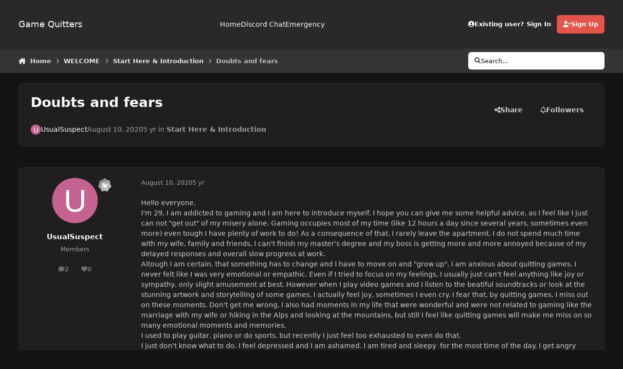

--- FILE ---
content_type: text/html;charset=UTF-8
request_url: https://forum.gamequitters.com/index.php?/topic/9070-doubts-and-fears/
body_size: 24511
content:
<!DOCTYPE html>
<html lang="en-US" dir="ltr" 

data-ips-path="/index.php"
data-ips-scheme='dark'
data-ips-scheme-active='dark'
data-ips-scheme-default='dark'
data-ips-theme="22"
data-ips-scheme-toggle="true"


    data-ips-guest


data-ips-theme-setting-change-scheme='1'
data-ips-theme-setting-link-panels='1'
data-ips-theme-setting-nav-bar-icons='0'
data-ips-theme-setting-mobile-icons-location='footer'
data-ips-theme-setting-mobile-footer-labels='1'
data-ips-theme-setting-sticky-sidebar='1'
data-ips-theme-setting-flip-sidebar='0'

data-ips-layout='default'



>
	<head data-ips-hook="head">
		<meta charset="utf-8">
		<title data-ips-hook="title">Doubts and fears - Start Here &amp; Introduction - Game Quitters</title>
		
		
		
		

		


	<script type="3217438b221d3278de164fdd-text/javascript">
		(() => {
			function getCookie(n) {
				let v = `; ${document.cookie}`, parts = v.split(`; ${n}=`);
				if (parts.length === 2) return parts.pop().split(';').shift();
			}
			
			const s = getCookie('ips4_scheme_preference');
			if(!s || s === document.documentElement.getAttribute("data-ips-scheme-active")) return;
			if(s === "system"){
				document.documentElement.setAttribute('data-ips-scheme',(window.matchMedia('(prefers-color-scheme:dark)').matches)?'dark':'light');
			} else {
				document.documentElement.setAttribute("data-ips-scheme",s);
			}
			document.documentElement.setAttribute("data-ips-scheme-active",s);
		})();
	</script>

		
			<!-- Global site tag (gtag.js) - Google Analytics -->
<script async src="https://www.googletagmanager.com/gtag/js?id=UA-58808808-3" type="3217438b221d3278de164fdd-text/javascript"></script>
<script type="3217438b221d3278de164fdd-text/javascript">
  window.dataLayer = window.dataLayer || [];
  function gtag(){dataLayer.push(arguments);}
  gtag('js', new Date());

  gtag('config', 'UA-58808808-3');
</script>

		
		
		
		
		


	<!--!Font Awesome Free 6 by @fontawesome - https://fontawesome.com License - https://fontawesome.com/license/free Copyright 2024 Fonticons, Inc.-->
	<link rel='stylesheet' href='//forum.gamequitters.com/applications/core/interface/static/fontawesome/css/all.min.css?v=6.7.2'>



	<link rel='stylesheet' href='//forum.gamequitters.com/static/css/core_global_framework_framework.css?v=a410fd3a2d1762314945'>

	<link rel='stylesheet' href='//forum.gamequitters.com/static/css/core_front_core.css?v=a410fd3a2d1762314945'>

	<link rel='stylesheet' href='//forum.gamequitters.com/static/css/forums_front_forums.css?v=a410fd3a2d1762314945'>

	<link rel='stylesheet' href='//forum.gamequitters.com/static/css/forums_front_topics.css?v=a410fd3a2d1762314945'>


<!-- Content Config CSS Properties -->
<style id="contentOptionsCSS">
    :root {
        --i-embed-max-width: 500px;
        --i-embed-default-width: 500px;
        --i-embed-media-max-width: 100%;
    }
</style>



	
	
	<style id="themeVariables">
		
			:root{

--set__i-default-scheme: dark;
--dark__i-primary: hsl(4 73% 59%);
--dark__i-primary-relative-l: 49;
--dark__i-base-l: 19;
--dark__i-base-c: 2;
--dark__i-base-h: 345;
--light__i-primary: hsl(4 73% 59%);
--light__i-primary-relative-l: 49;
--light__i-secondary: hsl(150 3% 20%);
--light__i-secondary-relative-l: 20;
--light__i-base-l: 93;
--light__i-base-c: 2;
--light__i-base-h: 90;

}
		
	</style>

	
		<style id="themeCustomCSS">
			
		</style>
	

	


		



	<meta name="viewport" content="width=device-width, initial-scale=1, viewport-fit=cover">
	<meta name="apple-mobile-web-app-status-bar-style" content="black-translucent">
	
	
		
		
			<meta property="og:image" content="https://forum.gamequitters.com/uploads/monthly_2019_08/GQForum_Share_image.png.1a14c7742d4b17ca501de90966c2fa78.png">
		
	
	
		<meta name="twitter:card" content="summary_large_image">
	
	
	
		
			
				
					<meta property="og:title" content="Doubts and fears">
				
			
		
	
		
			
				
					<meta property="og:type" content="website">
				
			
		
	
		
			
				
					<meta property="og:url" content="https://forum.gamequitters.com/index.php?/topic/9070-doubts-and-fears/">
				
			
		
	
		
			
				
					<meta name="description" content="Hello everyone, I&#039;m 29, I am addicted to gaming and I am here to introduce myself. I hope you can give me some helpful advice, as I feel like I just can not &quot;get out&quot; of my misery alone. Gaming occupies most of my time (like 12 hours a day since several years, sometimes even more) even tough I ha...">
				
			
		
	
		
			
				
					<meta property="og:description" content="Hello everyone, I&#039;m 29, I am addicted to gaming and I am here to introduce myself. I hope you can give me some helpful advice, as I feel like I just can not &quot;get out&quot; of my misery alone. Gaming occupies most of my time (like 12 hours a day since several years, sometimes even more) even tough I ha...">
				
			
		
	
		
			
				
					<meta property="og:updated_time" content="2020-08-19T19:34:46Z">
				
			
		
	
		
			
				
					<meta property="og:site_name" content="Game Quitters">
				
			
		
	
		
			
				
					<meta property="og:locale" content="en_US">
				
			
		
	
	
		
			<link rel="canonical" href="https://forum.gamequitters.com/index.php?/topic/9070-doubts-and-fears/">
		
	
	<link rel="alternate" type="application/rss+xml" title="Game Quitters" href="https://forum.gamequitters.com/index.php?/rss/2-game-quitters.xml/">
	
	
	
	<link rel="manifest" href="https://forum.gamequitters.com/index.php?/manifest.webmanifest/">
	
		<meta name="theme-color" content="#ffffff">
	
	

	
	

	
	


		

	
	<link rel='icon' href='https://forum.gamequitters.com/uploads/monthly_2025_11/921807658_GQ-Logoshape-onwhite.png' type="image/png">

	</head>
	<body data-ips-hook="body" class="ipsApp ipsApp_front " data-contentClass="IPS\forums\Topic" data-controller="core.front.core.app" data-pageApp="forums" data-pageLocation="front" data-pageModule="forums" data-pageController="topic" data-id="9070" >
		<a href="#ipsLayout__main" class="ipsSkipToContent">Jump to content</a>
		
		
		

<i-pull-to-refresh aria-hidden="true">
	<div class="iPullToRefresh"></div>
</i-pull-to-refresh>
		


	<i-pwa-install id="ipsPwaInstall">
		
		
		<div class="iPwaInstall__content">
			<div class="iPwaInstall__title">View in the app</div>
			<p class="iPwaInstall__desc">A better way to browse. <strong>Learn more</strong>.</p>
		</div>
		<button type="button" class="iPwaInstall__learnMore" popovertarget="iPwaInstall__learnPopover">Learn more</button>
		<button type="button" class="iPwaInstall__dismiss" id="iPwaInstall__dismiss"><span aria-hidden="true">&times;</span><span class="ipsInvisible">Dismiss</span></button>
	</i-pwa-install>
	
	<i-card popover id="iPwaInstall__learnPopover">
		<button class="iCardDismiss" type="button" tabindex="-1" popovertarget="iPwaInstall__learnPopover" popovertargetaction="hide">Close</button>
		<div class="iCard">
			<div class="iCard__content iPwaInstallPopover">
				<div class="i-flex i-gap_2">
					
					<div class="i-flex_11 i-align-self_center">
						<div class="i-font-weight_700 i-color_hard">Game Quitters</div>
						<p>A full-screen app on your home screen with push notifications, badges and more.</p>
					</div>
				</div>

				<div class="iPwaInstallPopover__ios">
					<div class="iPwaInstallPopover__title">
						<svg xmlns="http://www.w3.org/2000/svg" viewBox="0 0 384 512"><path d="M318.7 268.7c-.2-36.7 16.4-64.4 50-84.8-18.8-26.9-47.2-41.7-84.7-44.6-35.5-2.8-74.3 20.7-88.5 20.7-15 0-49.4-19.7-76.4-19.7C63.3 141.2 4 184.8 4 273.5q0 39.3 14.4 81.2c12.8 36.7 59 126.7 107.2 125.2 25.2-.6 43-17.9 75.8-17.9 31.8 0 48.3 17.9 76.4 17.9 48.6-.7 90.4-82.5 102.6-119.3-65.2-30.7-61.7-90-61.7-91.9zm-56.6-164.2c27.3-32.4 24.8-61.9 24-72.5-24.1 1.4-52 16.4-67.9 34.9-17.5 19.8-27.8 44.3-25.6 71.9 26.1 2 49.9-11.4 69.5-34.3z"/></svg>
						<span>To install this app on iOS and iPadOS</span>
					</div>
					<ol class="ipsList ipsList--bullets i-color_soft i-margin-top_2">
						<li>Tap the <svg xmlns='http://www.w3.org/2000/svg' viewBox='0 0 416 550.4' class='iPwaInstallPopover__svg'><path d='M292.8 129.6 208 44.8l-84.8 84.8-22.4-22.4L208 0l107.2 107.2-22.4 22.4Z'/><path d='M192 22.4h32v336h-32v-336Z'/><path d='M368 550.4H48c-27.2 0-48-20.8-48-48v-288c0-27.2 20.8-48 48-48h112v32H48c-9.6 0-16 6.4-16 16v288c0 9.6 6.4 16 16 16h320c9.6 0 16-6.4 16-16v-288c0-9.6-6.4-16-16-16H256v-32h112c27.2 0 48 20.8 48 48v288c0 27.2-20.8 48-48 48Z'/></svg> Share icon in Safari</li>
						<li>Scroll the menu and tap <strong>Add to Home Screen</strong>.</li>
						<li>Tap <strong>Add</strong> in the top-right corner.</li>
					</ol>
				</div>
				<div class="iPwaInstallPopover__android">
					<div class="iPwaInstallPopover__title">
						<svg xmlns="http://www.w3.org/2000/svg" viewBox="0 0 576 512"><path d="M420.6 301.9a24 24 0 1 1 24-24 24 24 0 0 1 -24 24m-265.1 0a24 24 0 1 1 24-24 24 24 0 0 1 -24 24m273.7-144.5 47.9-83a10 10 0 1 0 -17.3-10h0l-48.5 84.1a301.3 301.3 0 0 0 -246.6 0L116.2 64.5a10 10 0 1 0 -17.3 10h0l47.9 83C64.5 202.2 8.2 285.6 0 384H576c-8.2-98.5-64.5-181.8-146.9-226.6"/></svg>
						<span>To install this app on Android</span>
					</div>
					<ol class="ipsList ipsList--bullets i-color_soft i-margin-top_2">
						<li>Tap the 3-dot menu (⋮) in the top-right corner of the browser.</li>
						<li>Tap <strong>Add to Home screen</strong> or <strong>Install app</strong>.</li>
						<li>Confirm by tapping <strong>Install</strong>.</li>
					</ol>
				</div>
			</div>
		</div>
	</i-card>

		
		<div class="ipsLayout" id="ipsLayout" data-ips-hook="layout">
			
			<div class="ipsLayout__app" data-ips-hook="app">
				
				<div data-ips-hook="mobileHeader" class="ipsMobileHeader ipsResponsive_header--mobile">
					
<a href="https://forum.gamequitters.com/" data-ips-hook="logo" class="ipsLogo ipsLogo--mobile" accesskey="1">
	
		

		

	
  	<div class="ipsLogo__text">
		<span class="ipsLogo__name" data-ips-theme-text="set__i-logo-text">Game Quitters</span>
		
			<span class="ipsLogo__slogan" data-ips-theme-text="set__i-logo-slogan"></span>
		
	</div>
</a>
					
<ul data-ips-hook="mobileNavHeader" class="ipsMobileNavIcons ipsResponsive_header--mobile">
	
		<li data-el="guest">
			<button type="button" class="ipsMobileNavIcons__button ipsMobileNavIcons__button--primary" aria-controls="ipsOffCanvas--guest" aria-expanded="false" data-ipscontrols>
				<span>Sign In</span>
			</button>
		</li>
	
	
	
		
	
    
	
	
</ul>
				</div>
				
				


				
					
<nav class="ipsBreadcrumb ipsBreadcrumb--mobile ipsResponsive_header--mobile" aria-label="Breadcrumbs" >
	<ol itemscope itemtype="https://schema.org/BreadcrumbList" class="ipsBreadcrumb__list">
		<li itemprop="itemListElement" itemscope itemtype="https://schema.org/ListItem">
			<a title="Home" href="https://forum.gamequitters.com/" itemprop="item">
				<i class="fa-solid fa-house-chimney"></i> <span itemprop="name">Home</span>
			</a>
			<meta itemprop="position" content="1">
		</li>
		
		
		
			
				<li itemprop="itemListElement" itemscope itemtype="https://schema.org/ListItem">
					<a href="https://forum.gamequitters.com/index.php?/forum/3-welcome/" itemprop="item">
						<span itemprop="name">WELCOME </span>
					</a>
					<meta itemprop="position" content="2">
				</li>
			
			
		
			
				<li itemprop="itemListElement" itemscope itemtype="https://schema.org/ListItem">
					<a href="https://forum.gamequitters.com/index.php?/forum/5-start-here-introduction/" itemprop="item">
						<span itemprop="name">Start Here &amp; Introduction </span>
					</a>
					<meta itemprop="position" content="3">
				</li>
			
			
		
			
				<li aria-current="location" itemprop="itemListElement" itemscope itemtype="https://schema.org/ListItem">
					<span itemprop="name">Doubts and fears</span>
					<meta itemprop="position" content="4">
				</li>
			
			
		
	</ol>
	<ul class="ipsBreadcrumb__feed" data-ips-hook="feed">
		
		<li >
			<a data-action="defaultStream" href="https://forum.gamequitters.com/index.php?/discover/" ><i class="fa-regular fa-file-lines"></i> <span data-role="defaultStreamName">All Activity</span></a>
		</li>
	</ul>
</nav>
				
				
					<header data-ips-hook="header" class="ipsHeader ipsResponsive_header--desktop">
						
						
							<div data-ips-hook="primaryHeader" class="ipsHeader__primary" >
								<div class="ipsWidth ipsHeader__align">
									<div data-ips-header-position="4" class="ipsHeader__start">


	
		<div data-ips-header-content='logo'>
			<!-- logo -->
			
				
<a href="https://forum.gamequitters.com/" data-ips-hook="logo" class="ipsLogo ipsLogo--desktop" accesskey="1">
	
		

		

	
  	<div class="ipsLogo__text">
		<span class="ipsLogo__name" data-ips-theme-text="set__i-logo-text">Game Quitters</span>
		
			<span class="ipsLogo__slogan" data-ips-theme-text="set__i-logo-slogan"></span>
		
	</div>
</a>
			
			
			    
			    
			    
			    
			
		</div>
	

	

	

	

	
</div>
									<div data-ips-header-position="5" class="ipsHeader__center">


	

	
		<div data-ips-header-content='navigation'>
			<!-- navigation -->
			
			
			    
				    


<nav data-ips-hook="navBar" class="ipsNav" aria-label="Primary">
	<i-navigation-menu>
		<ul class="ipsNavBar" data-role="menu">
			


	
		
		
		
		<li  data-id="33"  data-navApp="core" data-navExt="CustomItem" >
			
			
				
					<a href="https://forum.gamequitters.com" data-navItem-id="33">
						<span class="ipsNavBar__icon" aria-hidden="true">
							
								<i class="fa-solid" style="--icon:'\f1c5'"></i>
							
						</span>
						<span class="ipsNavBar__text">
							<span class="ipsNavBar__label">Home</span>
						</span>
					</a>
				
			
		</li>
	

	
		
		
		
		<li  data-id="36"  data-navApp="core" data-navExt="CustomItem" >
			
			
				
					<a href="https://discord.gg/gamequitters" target='_blank' rel="noopener" data-navItem-id="36" >
						<span class="ipsNavBar__icon" aria-hidden="true">
							
								<i class="fa-solid" style="--icon:'\f1c5'"></i>
							
						</span>
						<span class="ipsNavBar__text">
							<span class="ipsNavBar__label">Discord Chat</span>
						</span>
					</a>
				
			
		</li>
	

	
		
		
		
		<li  data-id="43"  data-navApp="core" data-navExt="CustomItem" >
			
			
				
					<a href="https://gamequitters.com/emergency/" target='_blank' rel="noopener" data-navItem-id="43" >
						<span class="ipsNavBar__icon" aria-hidden="true">
							
								<i class="fa-solid" style="--icon:'\f1c5'"></i>
							
						</span>
						<span class="ipsNavBar__text">
							<span class="ipsNavBar__label">Emergency</span>
						</span>
					</a>
				
			
		</li>
	

			<li data-role="moreLi" hidden>
				<button aria-expanded="false" aria-controls="nav__more" data-ipscontrols type="button">
					<span class="ipsNavBar__icon" aria-hidden="true">
						<i class="fa-solid fa-bars"></i>
					</span>
					<span class="ipsNavBar__text">
						<span class="ipsNavBar__label">More</span>
						<i class="fa-solid fa-angle-down"></i>
					</span>
				</button>
				<ul class="ipsNav__dropdown" id="nav__more" data-role="moreMenu" data-ips-hidden-light-dismiss hidden></ul>
			</li>
		</ul>
		<div class="ipsNavPriority js-ipsNavPriority" aria-hidden="true">
			<ul class="ipsNavBar" data-role="clone">
				<li data-role="moreLiClone">
					<button aria-expanded="false" aria-controls="nav__more" data-ipscontrols type="button">
						<span class="ipsNavBar__icon" aria-hidden="true">
							<i class="fa-solid fa-bars"></i>
						</span>
						<span class="ipsNavBar__text">
							<span class="ipsNavBar__label">More</span>
							<i class="fa-solid fa-angle-down"></i>
						</span>
					</button>
				</li>
				


	
		
		
		
		<li  data-id="33"  data-navApp="core" data-navExt="CustomItem" >
			
			
				
					<a href="https://forum.gamequitters.com" data-navItem-id="33">
						<span class="ipsNavBar__icon" aria-hidden="true">
							
								<i class="fa-solid" style="--icon:'\f1c5'"></i>
							
						</span>
						<span class="ipsNavBar__text">
							<span class="ipsNavBar__label">Home</span>
						</span>
					</a>
				
			
		</li>
	

	
		
		
		
		<li  data-id="36"  data-navApp="core" data-navExt="CustomItem" >
			
			
				
					<a href="https://discord.gg/gamequitters" target='_blank' rel="noopener" data-navItem-id="36" >
						<span class="ipsNavBar__icon" aria-hidden="true">
							
								<i class="fa-solid" style="--icon:'\f1c5'"></i>
							
						</span>
						<span class="ipsNavBar__text">
							<span class="ipsNavBar__label">Discord Chat</span>
						</span>
					</a>
				
			
		</li>
	

	
		
		
		
		<li  data-id="43"  data-navApp="core" data-navExt="CustomItem" >
			
			
				
					<a href="https://gamequitters.com/emergency/" target='_blank' rel="noopener" data-navItem-id="43" >
						<span class="ipsNavBar__icon" aria-hidden="true">
							
								<i class="fa-solid" style="--icon:'\f1c5'"></i>
							
						</span>
						<span class="ipsNavBar__text">
							<span class="ipsNavBar__label">Emergency</span>
						</span>
					</a>
				
			
		</li>
	

			</ul>
		</div>
	</i-navigation-menu>
</nav>
			    
			    
			    
			    
			
		</div>
	

	

	

	
</div>
									<div data-ips-header-position="6" class="ipsHeader__end">


	

	

	
		<div data-ips-header-content='user'>
			<!-- user -->
			
			
			    
			    
				    

	<ul id="elUserNav" data-ips-hook="userBarGuest" class="ipsUserNav ipsUserNav--guest">
        
		
        
        
        
            
            <li id="elSignInLink" data-el="sign-in">
                <button type="button" id="elUserSignIn" popovertarget="elUserSignIn_menu" class="ipsUserNav__link">
                	<i class="fa-solid fa-circle-user"></i>
                	<span class="ipsUserNav__text">Existing user? Sign In</span>
                </button>                
                
<i-dropdown popover id="elUserSignIn_menu">
	<div class="iDropdown">
		<form accept-charset='utf-8' method='post' action='https://forum.gamequitters.com/index.php?/login/'>
			<input type="hidden" name="csrfKey" value="f7c6b366c71c8839bad0ec3b18c23569">
			<input type="hidden" name="ref" value="aHR0cHM6Ly9mb3J1bS5nYW1lcXVpdHRlcnMuY29tL2luZGV4LnBocD8vdG9waWMvOTA3MC1kb3VidHMtYW5kLWZlYXJzLw==">
			<div data-role="loginForm">
				
				
				
					<div class='ipsColumns ipsColumns--lines'>
						<div class='ipsColumns__primary' id='elUserSignIn_internal'>
							
<div class="">
	<h4 class="ipsTitle ipsTitle--h3 i-padding_2 i-padding-bottom_0 i-color_hard">Sign In</h4>
	<ul class='ipsForm ipsForm--vertical ipsForm--login-popup'>
		<li class="ipsFieldRow ipsFieldRow--noLabel ipsFieldRow--fullWidth">
			<label class="ipsFieldRow__label" for="login_popup_email">Email Address</label>
			<div class="ipsFieldRow__content">
                <input type="email" class='ipsInput ipsInput--text' placeholder="Email Address" name="auth" autocomplete="email" id='login_popup_email'>
			</div>
		</li>
		<li class="ipsFieldRow ipsFieldRow--noLabel ipsFieldRow--fullWidth">
			<label class="ipsFieldRow__label" for="login_popup_password">Password</label>
			<div class="ipsFieldRow__content">
				<input type="password" class='ipsInput ipsInput--text' placeholder="Password" name="password" autocomplete="current-password" id='login_popup_password'>
			</div>
		</li>
		<li class="ipsFieldRow ipsFieldRow--checkbox">
			<input type="checkbox" name="remember_me" id="remember_me_checkbox_popup" value="1" checked class="ipsInput ipsInput--toggle">
			<div class="ipsFieldRow__content">
				<label class="ipsFieldRow__label" for="remember_me_checkbox_popup">Remember me</label>
				<div class="ipsFieldRow__desc">Not recommended on shared computers</div>
			</div>
		</li>
		<li class="ipsSubmitRow">
			<button type="submit" name="_processLogin" value="usernamepassword" class="ipsButton ipsButton--primary i-width_100p">Sign In</button>
			
				<p class="i-color_soft i-link-color_inherit i-font-weight_500 i-font-size_-1 i-margin-top_2">
					
						<a href='https://forum.gamequitters.com/index.php?/lostpassword/' data-ipsDialog data-ipsDialog-title='Forgot your password?'>
					
					Forgot your password?</a>
				</p>
			
		</li>
	</ul>
</div>
						</div>
						<div class='ipsColumns__secondary i-basis_280'>
							<div id='elUserSignIn_external'>
								<p class='ipsTitle ipsTitle--h3 i-padding_2 i-padding-bottom_0 i-color_soft'>Or sign in with...</p>
								<div class='i-grid i-gap_2 i-padding_2'>
									
										<div>
											

<button type="submit" name="_processLogin" value="4" class='ipsSocial ipsSocial--facebook' style="background-color: #3a579a">
	
		<span class='ipsSocial__icon'>
			
				
					<svg xmlns="http://www.w3.org/2000/svg" viewBox="0 0 320 512"><path d="M80 299.3V512H196V299.3h86.5l18-97.8H196V166.9c0-51.7 20.3-71.5 72.7-71.5c16.3 0 29.4 .4 37 1.2V7.9C291.4 4 256.4 0 236.2 0C129.3 0 80 50.5 80 159.4v42.1H14v97.8H80z"/></svg>
				
			
		</span>
		<span class='ipsSocial__text'>Sign in with Facebook</span>
	
</button>
										</div>
									
								</div>
							</div>
						</div>
					</div>
				
			</div>
		</form>
	</div>
</i-dropdown>
            </li>
            
        
		
			<li data-el="sign-up">
				
					<a href="https://forum.gamequitters.com/index.php?/register/" class="ipsUserNav__link ipsUserNav__link--sign-up" data-ipsdialog data-ipsdialog-size="narrow" data-ipsdialog-title="Sign Up"  id="elRegisterButton">
						<i class="fa-solid fa-user-plus"></i>
						<span class="ipsUserNav__text">Sign Up</span>
					</a>
				
			</li>
		
		
	</ul>

			    
			    
			    
			
		</div>
	

	

	
</div>
								</div>
							</div>
						
						
							<div data-ips-hook="secondaryHeader" class="ipsHeader__secondary" >
								<div class="ipsWidth ipsHeader__align">
									<div data-ips-header-position="7" class="ipsHeader__start">


	

	

	

	
		<div data-ips-header-content='breadcrumb'>
			<!-- breadcrumb -->
			
			
			    
			    
			    
				    
<nav class="ipsBreadcrumb ipsBreadcrumb--top " aria-label="Breadcrumbs" >
	<ol itemscope itemtype="https://schema.org/BreadcrumbList" class="ipsBreadcrumb__list">
		<li itemprop="itemListElement" itemscope itemtype="https://schema.org/ListItem">
			<a title="Home" href="https://forum.gamequitters.com/" itemprop="item">
				<i class="fa-solid fa-house-chimney"></i> <span itemprop="name">Home</span>
			</a>
			<meta itemprop="position" content="1">
		</li>
		
		
		
			
				<li itemprop="itemListElement" itemscope itemtype="https://schema.org/ListItem">
					<a href="https://forum.gamequitters.com/index.php?/forum/3-welcome/" itemprop="item">
						<span itemprop="name">WELCOME </span>
					</a>
					<meta itemprop="position" content="2">
				</li>
			
			
		
			
				<li itemprop="itemListElement" itemscope itemtype="https://schema.org/ListItem">
					<a href="https://forum.gamequitters.com/index.php?/forum/5-start-here-introduction/" itemprop="item">
						<span itemprop="name">Start Here &amp; Introduction </span>
					</a>
					<meta itemprop="position" content="3">
				</li>
			
			
		
			
				<li aria-current="location" itemprop="itemListElement" itemscope itemtype="https://schema.org/ListItem">
					<span itemprop="name">Doubts and fears</span>
					<meta itemprop="position" content="4">
				</li>
			
			
		
	</ol>
	<ul class="ipsBreadcrumb__feed" data-ips-hook="feed">
		
		<li >
			<a data-action="defaultStream" href="https://forum.gamequitters.com/index.php?/discover/" ><i class="fa-regular fa-file-lines"></i> <span data-role="defaultStreamName">All Activity</span></a>
		</li>
	</ul>
</nav>
			    
			    
			
		</div>
	

	
</div>
									<div data-ips-header-position="8" class="ipsHeader__center">


	

	

	

	

	
</div>
									<div data-ips-header-position="9" class="ipsHeader__end">


	

	

	

	

	
		<div data-ips-header-content='search'>
			<!-- search -->
			
			
			    
			    
			    
			    
				    

	<button class='ipsSearchPseudo' popovertarget="ipsSearchDialog" type="button">
		<i class="fa-solid fa-magnifying-glass"></i>
		<span>Search...</span>
	</button>

			    
			
		</div>
	
</div>
								</div>
							</div>
						
					</header>
				
				<main data-ips-hook="main" class="ipsLayout__main" id="ipsLayout__main" tabindex="-1">
					<div class="ipsWidth ipsWidth--main-content">
						<div class="ipsContentWrap">
							
							

							<div class="ipsLayout__columns">
								<section data-ips-hook="primaryColumn" class="ipsLayout__primary-column">
									
									
									
                                    
									

	





    
    

									




<!-- Start #ipsTopicView -->
<div class="ipsBlockSpacer" id="ipsTopicView" data-ips-topic-ui="traditional" data-ips-topic-first-page="true" data-ips-topic-comments="all">




<div class="ipsBox ipsBox--topicHeader ipsPull">
	<header class="ipsPageHeader">
		<div class="ipsPageHeader__row">
			<div data-ips-hook="header" class="ipsPageHeader__primary">
				<div class="ipsPageHeader__title">
					
						<h1 data-ips-hook="title">Doubts and fears</h1>
					
					<div data-ips-hook="badges" class="ipsBadges">
						
					</div>
				</div>
				
				
			</div>
			
				<ul data-ips-hook="topicHeaderButtons" class="ipsButtons">
					
						<li>


    <button type="button" id="elShareItem_313635081" popovertarget="elShareItem_313635081_menu" class='ipsButton ipsButton--share ipsButton--inherit '>
        <i class='fa-solid fa-share-nodes'></i><span class="ipsButton__label">Share</span>
    </button>
    <i-dropdown popover id="elShareItem_313635081_menu" data-controller="core.front.core.sharelink">
        <div class="iDropdown">
            <div class='i-padding_2'>
                
                
                <span data-ipsCopy data-ipsCopy-flashmessage>
                    <a href="https://forum.gamequitters.com/index.php?/topic/9070-doubts-and-fears/" class="ipsPageActions__mainLink" data-role="copyButton" data-clipboard-text="https://forum.gamequitters.com/index.php?/topic/9070-doubts-and-fears/" data-ipstooltip title='Copy Link to Clipboard'><i class="fa-regular fa-copy"></i> https://forum.gamequitters.com/index.php?/topic/9070-doubts-and-fears/</a>
                </span>
                <ul class='ipsList ipsList--inline i-justify-content_center i-gap_1 i-margin-top_2'>
                    
                        <li>
<a href="https://x.com/share?url=https%3A%2F%2Fforum.gamequitters.com%2Findex.php%3F%2Ftopic%2F9070-doubts-and-fears%2F" class="ipsShareLink ipsShareLink--x" target="_blank" data-role="shareLink" title='Share on X' data-ipsTooltip rel='nofollow noopener'>
    <i class="fa-brands fa-x-twitter"></i>
</a></li>
                    
                        <li>
<a href="https://www.facebook.com/sharer/sharer.php?u=https%3A%2F%2Fforum.gamequitters.com%2Findex.php%3F%2Ftopic%2F9070-doubts-and-fears%2F" class="ipsShareLink ipsShareLink--facebook" target="_blank" data-role="shareLink" title='Share on Facebook' data-ipsTooltip rel='noopener nofollow'>
	<i class="fa-brands fa-facebook"></i>
</a></li>
                    
                        <li>
<a href="https://www.reddit.com/submit?url=https%3A%2F%2Fforum.gamequitters.com%2Findex.php%3F%2Ftopic%2F9070-doubts-and-fears%2F&amp;title=Doubts+and+fears" rel="nofollow noopener" class="ipsShareLink ipsShareLink--reddit" target="_blank" title='Share on Reddit' data-ipsTooltip>
	<i class="fa-brands fa-reddit"></i>
</a></li>
                    
                        <li>
<a href="https://www.linkedin.com/shareArticle?mini=true&amp;url=https%3A%2F%2Fforum.gamequitters.com%2Findex.php%3F%2Ftopic%2F9070-doubts-and-fears%2F&amp;title=Doubts+and+fears" rel="nofollow noopener" class="ipsShareLink ipsShareLink--linkedin" target="_blank" data-role="shareLink" title='Share on LinkedIn' data-ipsTooltip>
	<i class="fa-brands fa-linkedin"></i>
</a></li>
                    
                        <li>
<a href="https://pinterest.com/pin/create/button/?url=https://forum.gamequitters.com/index.php?/topic/9070-doubts-and-fears/&amp;media=" class="ipsShareLink ipsShareLink--pinterest" rel="nofollow noopener" target="_blank" data-role="shareLink" title='Share on Pinterest' data-ipsTooltip>
	<i class="fa-brands fa-pinterest"></i>
</a></li>
                    
                </ul>
                
                    <button class='ipsHide ipsButton ipsButton--small ipsButton--inherit ipsButton--wide i-margin-top_2' data-controller='core.front.core.webshare' data-role='webShare' data-webShareTitle='Doubts and fears' data-webShareText='Doubts and fears' data-webShareUrl='https://forum.gamequitters.com/index.php?/topic/9070-doubts-and-fears/'>More sharing options...</button>
                
            </div>
        </div>
    </i-dropdown>
</li>
					
					
					<li>

<div data-followApp='forums' data-followArea='topic' data-followID='9070' data-controller='core.front.core.followButton'>
	

	<a data-ips-hook="guest" href="https://forum.gamequitters.com/index.php?/login/" rel="nofollow" class="ipsButton ipsButton--follow" data-role="followButton" data-ipstooltip title="Sign in to follow this">
		<span>
			<i class="fa-regular fa-bell"></i>
			<span class="ipsButton__label">Followers</span>
		</span>
		
	</a>

</div></li>
				</ul>
			
		</div>
		
		
			<!-- PageHeader footer is only shown in traditional view -->
			<div class="ipsPageHeader__row ipsPageHeader__row--footer">
				<div class="ipsPageHeader__primary">
					<div class="ipsPhotoPanel ipsPhotoPanel--inline">
						


	<a data-ips-hook="userPhotoWithUrl" href="https://forum.gamequitters.com/index.php?/profile/4245-usualsuspect/" rel="nofollow" data-ipshover data-ipshover-width="370" data-ipshover-target="https://forum.gamequitters.com/index.php?/profile/4245-usualsuspect/&amp;do=hovercard"  class="ipsUserPhoto ipsUserPhoto--fluid" title="Go to UsualSuspect's profile" data-group="3" aria-hidden="true" tabindex="-1">
		<img src="data:image/svg+xml,%3Csvg%20xmlns%3D%22http%3A%2F%2Fwww.w3.org%2F2000%2Fsvg%22%20viewBox%3D%220%200%201024%201024%22%20style%3D%22background%3A%23c46291%22%3E%3Cg%3E%3Ctext%20text-anchor%3D%22middle%22%20dy%3D%22.35em%22%20x%3D%22512%22%20y%3D%22512%22%20fill%3D%22%23ffffff%22%20font-size%3D%22700%22%20font-family%3D%22-apple-system%2C%20BlinkMacSystemFont%2C%20Roboto%2C%20Helvetica%2C%20Arial%2C%20sans-serif%22%3EU%3C%2Ftext%3E%3C%2Fg%3E%3C%2Fsvg%3E" alt="UsualSuspect" loading="lazy">
	</a>

						<div data-ips-hook="topicHeaderMetaData" class="ipsPhotoPanel__text">
							<div class="ipsPhotoPanel__primary">


<a href='https://forum.gamequitters.com/index.php?/profile/4245-usualsuspect/' rel="nofollow" data-ipsHover data-ipsHover-width='370' data-ipsHover-target='https://forum.gamequitters.com/index.php?/profile/4245-usualsuspect/&amp;do=hovercard&amp;referrer=https%253A%252F%252Fforum.gamequitters.com%252Findex.php%253F%252Ftopic%252F9070-doubts-and-fears%252F' title="Go to UsualSuspect's profile" class="ipsUsername" translate="no">UsualSuspect</a></div>
							<div class="ipsPhotoPanel__secondary"><time datetime='2020-08-10T08:01:15Z' title='08/10/20 08:01  AM' data-short='5 yr' class='ipsTime ipsTime--long'><span class='ipsTime__long'>August 10, 2020</span><span class='ipsTime__short'>5 yr</span></time> in <a href="https://forum.gamequitters.com/index.php?/forum/5-start-here-introduction/" class="i-font-weight_600">Start Here &amp; Introduction</a></div>
						</div>
					</div>
				</div>
				
			</div>
		
	</header>

	

</div>

<!-- Large topic warnings -->






<!-- These can be hidden on traditional first page using <div data-ips-hide="traditional-first"> -->


<!-- Content messages -->









<div class="i-flex i-flex-wrap_wrap-reverse i-align-items_center i-gap_3">

	<!-- All replies / Helpful Replies: This isn't shown on the first page, due to data-ips-hide="traditional-first" -->
	

	<!-- Start new topic, Reply to topic: Shown on all views -->
	<ul data-ips-hook="topicMainButtons" class="i-flex_11 ipsButtons ipsButtons--main">
		<li>
			
		</li>
		
		
	</ul>
</div>





<section data-controller='core.front.core.recommendedComments' data-url='https://forum.gamequitters.com/index.php?/topic/9070-doubts-and-fears/&amp;recommended=comments' class='ipsBox ipsBox--featuredComments ipsRecommendedComments ipsHide'>
	<div data-role="recommendedComments">
		<header class='ipsBox__header'>
			<h2>Featured Replies</h2>
			

<div class='ipsCarouselNav ' data-ipscarousel='topic-featured-posts' >
	<button class='ipsCarouselNav__button' data-carousel-arrow='prev'><span class="ipsInvisible">Previous carousel slide</span><i class='fa-ips' aria-hidden='true'></i></button>
	<button class='ipsCarouselNav__button' data-carousel-arrow='next'><span class="ipsInvisible">Next carousel slide</span><i class='fa-ips' aria-hidden='true'></i></button>
</div>
		</header>
		
	</div>
</section>

<div id="comments" data-controller="core.front.core.commentFeed,forums.front.topic.view, core.front.core.ignoredComments" data-autopoll data-baseurl="https://forum.gamequitters.com/index.php?/topic/9070-doubts-and-fears/" data-lastpage data-feedid="forums-ips_forums_topic-9070" class="cTopic ipsBlockSpacer" data-follow-area-id="topic-9070">

	<div data-ips-hook="topicPostFeed" id="elPostFeed" class="ipsEntries ipsPull ipsEntries--topic" data-role="commentFeed" data-controller="core.front.core.moderation" >

		
		<form action="https://forum.gamequitters.com/index.php?/topic/9070-doubts-and-fears/&amp;csrfKey=f7c6b366c71c8839bad0ec3b18c23569&amp;do=multimodComment" method="post" data-ipspageaction data-role="moderationTools">
			
			
				

					

					
					



<a id="findComment-70204"></a>
<div id="comment-70204"></div>
<article data-ips-hook="postWrapper" id="elComment_70204" class="
		ipsEntry js-ipsEntry  ipsEntry--post 
        
        
        
        
        
		"   data-ips-first-post>
	
		<aside data-ips-hook="topicAuthorColumn" class="ipsEntry__author-column">
			
			<div data-ips-hook="postUserPhoto" class="ipsAvatarStack">
				


	<a data-ips-hook="userPhotoWithUrl" href="https://forum.gamequitters.com/index.php?/profile/4245-usualsuspect/" rel="nofollow" data-ipshover data-ipshover-width="370" data-ipshover-target="https://forum.gamequitters.com/index.php?/profile/4245-usualsuspect/&amp;do=hovercard"  class="ipsUserPhoto ipsUserPhoto--fluid" title="Go to UsualSuspect's profile" data-group="3" aria-hidden="true" tabindex="-1">
		<img src="data:image/svg+xml,%3Csvg%20xmlns%3D%22http%3A%2F%2Fwww.w3.org%2F2000%2Fsvg%22%20viewBox%3D%220%200%201024%201024%22%20style%3D%22background%3A%23c46291%22%3E%3Cg%3E%3Ctext%20text-anchor%3D%22middle%22%20dy%3D%22.35em%22%20x%3D%22512%22%20y%3D%22512%22%20fill%3D%22%23ffffff%22%20font-size%3D%22700%22%20font-family%3D%22-apple-system%2C%20BlinkMacSystemFont%2C%20Roboto%2C%20Helvetica%2C%20Arial%2C%20sans-serif%22%3EU%3C%2Ftext%3E%3C%2Fg%3E%3C%2Fsvg%3E" alt="UsualSuspect" loading="lazy">
	</a>

				
				
					
<img src='https://forum.gamequitters.com/uploads/monthly_2021_06/1_Newbie.svg' loading="lazy" alt="Newbie" class="ipsAvatarStack__rank" data-ipsTooltip title="Rank: Newbie (1/14)">
								
			</div>
			<h3 data-ips-hook="postUsername" class="ipsEntry__username">
				
				


<a href='https://forum.gamequitters.com/index.php?/profile/4245-usualsuspect/' rel="nofollow" data-ipsHover data-ipsHover-width='370' data-ipsHover-target='https://forum.gamequitters.com/index.php?/profile/4245-usualsuspect/&amp;do=hovercard&amp;referrer=https%253A%252F%252Fforum.gamequitters.com%252Findex.php%253F%252Ftopic%252F9070-doubts-and-fears%252F' title="Go to UsualSuspect's profile" class="ipsUsername" translate="no">UsualSuspect</a>
				
			</h3>
			
				<div data-ips-hook="postUserGroup" class="ipsEntry__group">
					
						Members
					
				</div>
			
			
			
				<ul data-ips-hook="postUserStats" class="ipsEntry__authorStats ipsEntry__authorStats--minimal">
					<li data-i-el="posts">
						
							<a href="https://forum.gamequitters.com/index.php?/profile/4245-usualsuspect/content/" rel="nofollow" title="Posts" data-ipstooltip>
								<i class="fa-solid fa-comment"></i>
								<span data-i-el="number">2</span>
								<span data-i-el="label">posts</span>
							</a>
						
					</li>
					
					
						<li data-ips-hook="postUserBadges" data-i-el="badges">
							<a href="https://forum.gamequitters.com/index.php?/profile/4245-usualsuspect/badges/" data-action="badgeLog" title="Badges">
								<i class="fa-solid fa-award"></i>
								<span data-i-el="number">0</span>
								<span data-i-el="label">Badges</span>
							</a>
						</li>
					
					
						<li data-ips-hook="postUserReputation" data-i-el="reputation">
							
								<span>
									<i class="fa-solid fa-heart"></i>
									<span data-i-el="number">0</span>
									<span data-i-el="label">Reputation</span>
								</span>
							
						</li>
					
				</ul>
				<ul data-ips-hook="postUserCustomFields" class="ipsEntry__authorFields">
					

				</ul>
			
			
		</aside>
	
	
<aside data-ips-hook="topicAuthorColumn" class="ipsEntry__header" data-feedid="forums-ips_forums_topic-9070">
	<div class="ipsEntry__header-align">

		<div class="ipsPhotoPanel">
			<!-- Avatar -->
			<div class="ipsAvatarStack" data-ips-hook="postUserPhoto">
				


	<a data-ips-hook="userPhotoWithUrl" href="https://forum.gamequitters.com/index.php?/profile/4245-usualsuspect/" rel="nofollow" data-ipshover data-ipshover-width="370" data-ipshover-target="https://forum.gamequitters.com/index.php?/profile/4245-usualsuspect/&amp;do=hovercard"  class="ipsUserPhoto ipsUserPhoto--fluid" title="Go to UsualSuspect's profile" data-group="3" aria-hidden="true" tabindex="-1">
		<img src="data:image/svg+xml,%3Csvg%20xmlns%3D%22http%3A%2F%2Fwww.w3.org%2F2000%2Fsvg%22%20viewBox%3D%220%200%201024%201024%22%20style%3D%22background%3A%23c46291%22%3E%3Cg%3E%3Ctext%20text-anchor%3D%22middle%22%20dy%3D%22.35em%22%20x%3D%22512%22%20y%3D%22512%22%20fill%3D%22%23ffffff%22%20font-size%3D%22700%22%20font-family%3D%22-apple-system%2C%20BlinkMacSystemFont%2C%20Roboto%2C%20Helvetica%2C%20Arial%2C%20sans-serif%22%3EU%3C%2Ftext%3E%3C%2Fg%3E%3C%2Fsvg%3E" alt="UsualSuspect" loading="lazy">
	</a>

				
					
<img src='https://forum.gamequitters.com/uploads/monthly_2021_06/1_Newbie.svg' loading="lazy" alt="Newbie" class="ipsAvatarStack__rank" data-ipsTooltip title="Rank: Newbie (1/14)">
				
				
			</div>
			<!-- Username -->
			<div class="ipsPhotoPanel__text">
				<h3 data-ips-hook="postUsername" class="ipsEntry__username">
					


<a href='https://forum.gamequitters.com/index.php?/profile/4245-usualsuspect/' rel="nofollow" data-ipsHover data-ipsHover-width='370' data-ipsHover-target='https://forum.gamequitters.com/index.php?/profile/4245-usualsuspect/&amp;do=hovercard&amp;referrer=https%253A%252F%252Fforum.gamequitters.com%252Findex.php%253F%252Ftopic%252F9070-doubts-and-fears%252F' title="Go to UsualSuspect's profile" class="ipsUsername" translate="no">UsualSuspect</a>
					
						<span class="ipsEntry__group">
							
								Members
							
						</span>
					
					
				</h3>
				<p class="ipsPhotoPanel__secondary">
					<time datetime='2020-08-10T08:01:15Z' title='08/10/20 08:01  AM' data-short='5 yr' class='ipsTime ipsTime--long'><span class='ipsTime__long'>August 10, 2020</span><span class='ipsTime__short'>5 yr</span></time>
				</p>
			</div>
		</div>

		<!-- Minimal badges -->
		<ul data-ips-hook="postBadgesSecondary" class="ipsBadges">
			
			
			
			
			
			
		</ul>

		

		

		
			<!-- Expand mini profile -->
			<button class="ipsEntry__topButton ipsEntry__topButton--profile" type="button" aria-controls="mini-profile-70204" aria-expanded="false" data-ipscontrols data-ipscontrols-src="https://forum.gamequitters.com/?&amp;app=core&amp;module=system&amp;controller=ajax&amp;do=miniProfile&amp;authorId=4245&amp;solvedCount=load" aria-label="Author stats" data-ipstooltip><i class="fa-solid fa-chevron-down" aria-hidden="true"></i></button>
		

        
<!-- Mini profile -->

	<div id='mini-profile-70204' data-ips-hidden-animation="slide-fade" hidden class="ipsEntry__profile-row ipsLoading ipsLoading--small">
        
            <ul class='ipsEntry__profile'></ul>
        
	</div>

	</div>
</aside>
	

<div id="comment-70204_wrap" data-controller="core.front.core.comment" data-feedid="forums-ips_forums_topic-9070" data-commentapp="forums" data-commenttype="forums" data-commentid="70204" data-quotedata="{&quot;userid&quot;:4245,&quot;username&quot;:&quot;UsualSuspect&quot;,&quot;timestamp&quot;:1597046475,&quot;contentapp&quot;:&quot;forums&quot;,&quot;contenttype&quot;:&quot;forums&quot;,&quot;contentid&quot;:9070,&quot;contentclass&quot;:&quot;forums_Topic&quot;,&quot;contentcommentid&quot;:70204}" class="ipsEntry__content js-ipsEntry__content"   data-first-post="true" data-first-page="true" >
	<div class="ipsEntry__post">
		<div class="ipsEntry__meta">
			
				<span class="ipsEntry__date"><time datetime='2020-08-10T08:01:15Z' title='08/10/20 08:01  AM' data-short='5 yr' class='ipsTime ipsTime--long'><span class='ipsTime__long'>August 10, 2020</span><span class='ipsTime__short'>5 yr</span></time></span>
			
			<!-- Traditional badges -->
			<ul data-ips-hook="postBadges" class="ipsBadges">
				
				
				
				
                
				
			</ul>
			
			
		</div>
		

		

		

		<!-- Post content -->
		<div data-ips-hook="postContent" class="ipsRichText ipsRichText--user" data-role="commentContent" data-controller="core.front.core.lightboxedImages">

			
			

				<p>
	Hello everyone,
</p>

<p>
	I'm 29, I am addicted to gaming and I am here to introduce myself. I hope you can give me some helpful advice, as I feel like I just can not "get out" of my misery alone. Gaming occupies most of my time (like 12 hours a day since several years, sometimes even more) even tough I have plenty of work to do! As a consequence of that, I rarely leave the apartment, I do not spend much time with my wife, family and friends, I can't finish my master's degree and my boss is getting more and more annoyed because of my delayed responses and overall slow progress at work.
</p>

<p>
	Altough I am certain, that something has to change and I have to move on and "grow up", I am anxious about quitting games. I never felt like I was very emotional or empathic. Even if I tried to focus on my feelings, I usually just can't feel anything like joy or sympathy, only slight amusement at best. However when I play video games and I listen to the beatiful soundtracks or look at the stunning artwork and storytelling of some games, I actually feel joy, sometimes I even cry. I fear that, by quitting games, I miss out on these moments. Don't get me wrong, I also had moments in my life that were wonderful and were not related to gaming like the marriage with my wife or hiking in the Alps and looking at the mountains, but still I feel like quitting games will make me miss on so many emotional moments and memories.
</p>

<p>
	I used to play guitar, piano or do sports, but recently I just feel too exhausted to even do that.
</p>

<p>
	I just don't know what to do. I feel depressed and I am ashamed. I am tired and sleepy  for the most time of the day. I get angry fast, I can't work, I can't concentrate, but I also can't stop playing games. I feel trapped, because I know, that I can't really continue my life this way, but also I can't live without games. I already contacted several psychological professionals, but all of them are either busy or are not responding to my requests at all (I did not mention gaming in my requests so far). Please help.
</p>

			

			
		</div>

		

	</div>
	
	
</div>
	
</article>

                    
                    
					
						<!-- If this is the first post in the traditional UI, show some of the extras/messages below it -->
						

						<!-- Show the All Replies / Most Helpful tabs -->
						
					
					
					

					
					
					
				

					

					
					



<a id="findComment-70210"></a>
<div id="comment-70210"></div>
<article data-ips-hook="postWrapper" id="elComment_70210" class="
		ipsEntry js-ipsEntry  ipsEntry--post 
        
        
        
        
        
		"   >
	
		<aside data-ips-hook="topicAuthorColumn" class="ipsEntry__author-column">
			
			<div data-ips-hook="postUserPhoto" class="ipsAvatarStack">
				


	<a data-ips-hook="userPhotoWithUrl" href="https://forum.gamequitters.com/index.php?/profile/4116-amchow/" rel="nofollow" data-ipshover data-ipshover-width="370" data-ipshover-target="https://forum.gamequitters.com/index.php?/profile/4116-amchow/&amp;do=hovercard"  class="ipsUserPhoto ipsUserPhoto--fluid" title="Go to amchow's profile" data-group="3" aria-hidden="true" tabindex="-1">
		<img src="data:image/svg+xml,%3Csvg%20xmlns%3D%22http%3A%2F%2Fwww.w3.org%2F2000%2Fsvg%22%20viewBox%3D%220%200%201024%201024%22%20style%3D%22background%3A%238362c4%22%3E%3Cg%3E%3Ctext%20text-anchor%3D%22middle%22%20dy%3D%22.35em%22%20x%3D%22512%22%20y%3D%22512%22%20fill%3D%22%23ffffff%22%20font-size%3D%22700%22%20font-family%3D%22-apple-system%2C%20BlinkMacSystemFont%2C%20Roboto%2C%20Helvetica%2C%20Arial%2C%20sans-serif%22%3EA%3C%2Ftext%3E%3C%2Fg%3E%3C%2Fsvg%3E" alt="amchow" loading="lazy">
	</a>

				
				
					
<img src='https://forum.gamequitters.com/uploads/monthly_2021_06/1_Newbie.svg' loading="lazy" alt="Newbie" class="ipsAvatarStack__rank" data-ipsTooltip title="Rank: Newbie (1/14)">
								
			</div>
			<h3 data-ips-hook="postUsername" class="ipsEntry__username">
				
				


<a href='https://forum.gamequitters.com/index.php?/profile/4116-amchow/' rel="nofollow" data-ipsHover data-ipsHover-width='370' data-ipsHover-target='https://forum.gamequitters.com/index.php?/profile/4116-amchow/&amp;do=hovercard&amp;referrer=https%253A%252F%252Fforum.gamequitters.com%252Findex.php%253F%252Ftopic%252F9070-doubts-and-fears%252F' title="Go to amchow's profile" class="ipsUsername" translate="no">amchow</a>
				
			</h3>
			
				<div data-ips-hook="postUserGroup" class="ipsEntry__group">
					
						Members
					
				</div>
			
			
			
				<ul data-ips-hook="postUserStats" class="ipsEntry__authorStats ipsEntry__authorStats--minimal">
					<li data-i-el="posts">
						
							<a href="https://forum.gamequitters.com/index.php?/profile/4116-amchow/content/" rel="nofollow" title="Posts" data-ipstooltip>
								<i class="fa-solid fa-comment"></i>
								<span data-i-el="number">206</span>
								<span data-i-el="label">posts</span>
							</a>
						
					</li>
					
					
						<li data-ips-hook="postUserBadges" data-i-el="badges">
							<a href="https://forum.gamequitters.com/index.php?/profile/4116-amchow/badges/" data-action="badgeLog" title="Badges">
								<i class="fa-solid fa-award"></i>
								<span data-i-el="number">7</span>
								<span data-i-el="label">Badges</span>
							</a>
						</li>
					
					
						<li data-ips-hook="postUserReputation" data-i-el="reputation">
							
								<span>
									<i class="fa-solid fa-heart"></i>
									<span data-i-el="number">130</span>
									<span data-i-el="label">Reputation</span>
								</span>
							
						</li>
					
				</ul>
				<ul data-ips-hook="postUserCustomFields" class="ipsEntry__authorFields">
					

				</ul>
			
			
		</aside>
	
	
<aside data-ips-hook="topicAuthorColumn" class="ipsEntry__header" data-feedid="forums-ips_forums_topic-9070">
	<div class="ipsEntry__header-align">

		<div class="ipsPhotoPanel">
			<!-- Avatar -->
			<div class="ipsAvatarStack" data-ips-hook="postUserPhoto">
				


	<a data-ips-hook="userPhotoWithUrl" href="https://forum.gamequitters.com/index.php?/profile/4116-amchow/" rel="nofollow" data-ipshover data-ipshover-width="370" data-ipshover-target="https://forum.gamequitters.com/index.php?/profile/4116-amchow/&amp;do=hovercard"  class="ipsUserPhoto ipsUserPhoto--fluid" title="Go to amchow's profile" data-group="3" aria-hidden="true" tabindex="-1">
		<img src="data:image/svg+xml,%3Csvg%20xmlns%3D%22http%3A%2F%2Fwww.w3.org%2F2000%2Fsvg%22%20viewBox%3D%220%200%201024%201024%22%20style%3D%22background%3A%238362c4%22%3E%3Cg%3E%3Ctext%20text-anchor%3D%22middle%22%20dy%3D%22.35em%22%20x%3D%22512%22%20y%3D%22512%22%20fill%3D%22%23ffffff%22%20font-size%3D%22700%22%20font-family%3D%22-apple-system%2C%20BlinkMacSystemFont%2C%20Roboto%2C%20Helvetica%2C%20Arial%2C%20sans-serif%22%3EA%3C%2Ftext%3E%3C%2Fg%3E%3C%2Fsvg%3E" alt="amchow" loading="lazy">
	</a>

				
					
<img src='https://forum.gamequitters.com/uploads/monthly_2021_06/1_Newbie.svg' loading="lazy" alt="Newbie" class="ipsAvatarStack__rank" data-ipsTooltip title="Rank: Newbie (1/14)">
				
				
			</div>
			<!-- Username -->
			<div class="ipsPhotoPanel__text">
				<h3 data-ips-hook="postUsername" class="ipsEntry__username">
					


<a href='https://forum.gamequitters.com/index.php?/profile/4116-amchow/' rel="nofollow" data-ipsHover data-ipsHover-width='370' data-ipsHover-target='https://forum.gamequitters.com/index.php?/profile/4116-amchow/&amp;do=hovercard&amp;referrer=https%253A%252F%252Fforum.gamequitters.com%252Findex.php%253F%252Ftopic%252F9070-doubts-and-fears%252F' title="Go to amchow's profile" class="ipsUsername" translate="no">amchow</a>
					
						<span class="ipsEntry__group">
							
								Members
							
						</span>
					
					
				</h3>
				<p class="ipsPhotoPanel__secondary">
					<time datetime='2020-08-10T11:50:26Z' title='08/10/20 11:50  AM' data-short='5 yr' class='ipsTime ipsTime--long'><span class='ipsTime__long'>August 10, 2020</span><span class='ipsTime__short'>5 yr</span></time>
				</p>
			</div>
		</div>

		<!-- Minimal badges -->
		<ul data-ips-hook="postBadgesSecondary" class="ipsBadges">
			
			
			
			
			
			
		</ul>

		

		

		
			<!-- Expand mini profile -->
			<button class="ipsEntry__topButton ipsEntry__topButton--profile" type="button" aria-controls="mini-profile-70210" aria-expanded="false" data-ipscontrols data-ipscontrols-src="https://forum.gamequitters.com/?&amp;app=core&amp;module=system&amp;controller=ajax&amp;do=miniProfile&amp;authorId=4116&amp;solvedCount=load" aria-label="Author stats" data-ipstooltip><i class="fa-solid fa-chevron-down" aria-hidden="true"></i></button>
		

        
<!-- Mini profile -->

	<div id='mini-profile-70210' data-ips-hidden-animation="slide-fade" hidden class="ipsEntry__profile-row ipsLoading ipsLoading--small">
        
            <ul class='ipsEntry__profile'></ul>
        
	</div>

	</div>
</aside>
	

<div id="comment-70210_wrap" data-controller="core.front.core.comment" data-feedid="forums-ips_forums_topic-9070" data-commentapp="forums" data-commenttype="forums" data-commentid="70210" data-quotedata="{&quot;userid&quot;:4116,&quot;username&quot;:&quot;amchow&quot;,&quot;timestamp&quot;:1597060226,&quot;contentapp&quot;:&quot;forums&quot;,&quot;contenttype&quot;:&quot;forums&quot;,&quot;contentid&quot;:9070,&quot;contentclass&quot;:&quot;forums_Topic&quot;,&quot;contentcommentid&quot;:70210}" class="ipsEntry__content js-ipsEntry__content"  >
	<div class="ipsEntry__post">
		<div class="ipsEntry__meta">
			
				<span class="ipsEntry__date"><time datetime='2020-08-10T11:50:26Z' title='08/10/20 11:50  AM' data-short='5 yr' class='ipsTime ipsTime--long'><span class='ipsTime__long'>August 10, 2020</span><span class='ipsTime__short'>5 yr</span></time></span>
			
			<!-- Traditional badges -->
			<ul data-ips-hook="postBadges" class="ipsBadges">
				
				
				
				
                
				
			</ul>
			
			
		</div>
		

		

		

		<!-- Post content -->
		<div data-ips-hook="postContent" class="ipsRichText ipsRichText--user" data-role="commentContent" data-controller="core.front.core.lightboxedImages">

			
			

				<p>
	<a contenteditable="false" data-ipshover="" data-ipshover-target="https://forum.gamequitters.com/index.php?/profile/4245-usualsuspect/&amp;do=hovercard" data-mentionid="4245" href="https://forum.gamequitters.com/index.php?/profile/4245-usualsuspect/" rel="">@UsualSuspect</a>
</p>

<p>
	Welcome to the forums! 
</p>

<p>
	Glad to know you are starting to consider getting rid of games. 
</p>

<p>
	I too didn't go for a counselor or psychologist. Instead, I got the materials for Respawn, the program Cam Adair made to help with getting rid of games and starting a new phase in life. 
</p>

<p>
	Here's the link for the general description of it. Button to purchase materials is at the bottom of the page after the general description: <a href="https://gamequitters.com/respawn/#:~:text=Respawn%20is%20the%20culmination%20of,of%20video%20game%20addiction%20recovery." rel="">https://gamequitters.com/respawn/#:~:text=Respawn is the culmination of,of video game addiction recovery.</a>
</p>

<p>
	I would highly recommend getting it as it helped me more than a counselor would have. 
</p>

<p>
	Remember, we have all been at your point in time before starting this journey and we are all going through the same journey together. 
</p>

<p>
	I believe you can do it! <span><span class="ipsEmoji">😄</span> </span>
</p>

			

			
		</div>

		
			

		

	</div>
	
	
</div>
	
</article>

                    
                    
					
					
					

					
					
					
				

					

					
					



<a id="findComment-70384"></a>
<div id="comment-70384"></div>
<article data-ips-hook="postWrapper" id="elComment_70384" class="
		ipsEntry js-ipsEntry  ipsEntry--post 
        
        
        
        
        
		"   >
	
		<aside data-ips-hook="topicAuthorColumn" class="ipsEntry__author-column">
			
			<div data-ips-hook="postUserPhoto" class="ipsAvatarStack">
				


	<a data-ips-hook="userPhotoWithUrl" href="https://forum.gamequitters.com/index.php?/profile/4072-strykyr22/" rel="nofollow" data-ipshover data-ipshover-width="370" data-ipshover-target="https://forum.gamequitters.com/index.php?/profile/4072-strykyr22/&amp;do=hovercard"  class="ipsUserPhoto ipsUserPhoto--fluid" title="Go to Strykyr22's profile" data-group="3" aria-hidden="true" tabindex="-1">
		<img src="data:image/svg+xml,%3Csvg%20xmlns%3D%22http%3A%2F%2Fwww.w3.org%2F2000%2Fsvg%22%20viewBox%3D%220%200%201024%201024%22%20style%3D%22background%3A%236280c4%22%3E%3Cg%3E%3Ctext%20text-anchor%3D%22middle%22%20dy%3D%22.35em%22%20x%3D%22512%22%20y%3D%22512%22%20fill%3D%22%23ffffff%22%20font-size%3D%22700%22%20font-family%3D%22-apple-system%2C%20BlinkMacSystemFont%2C%20Roboto%2C%20Helvetica%2C%20Arial%2C%20sans-serif%22%3ES%3C%2Ftext%3E%3C%2Fg%3E%3C%2Fsvg%3E" alt="Strykyr22" loading="lazy">
	</a>

				
				
					
<img src='https://forum.gamequitters.com/uploads/monthly_2021_06/1_Newbie.svg' loading="lazy" alt="Newbie" class="ipsAvatarStack__rank" data-ipsTooltip title="Rank: Newbie (1/14)">
								
			</div>
			<h3 data-ips-hook="postUsername" class="ipsEntry__username">
				
				


<a href='https://forum.gamequitters.com/index.php?/profile/4072-strykyr22/' rel="nofollow" data-ipsHover data-ipsHover-width='370' data-ipsHover-target='https://forum.gamequitters.com/index.php?/profile/4072-strykyr22/&amp;do=hovercard&amp;referrer=https%253A%252F%252Fforum.gamequitters.com%252Findex.php%253F%252Ftopic%252F9070-doubts-and-fears%252F' title="Go to Strykyr22's profile" class="ipsUsername" translate="no">Strykyr22</a>
				
			</h3>
			
				<div data-ips-hook="postUserGroup" class="ipsEntry__group">
					
						Members
					
				</div>
			
			
			
				<ul data-ips-hook="postUserStats" class="ipsEntry__authorStats ipsEntry__authorStats--minimal">
					<li data-i-el="posts">
						
							<a href="https://forum.gamequitters.com/index.php?/profile/4072-strykyr22/content/" rel="nofollow" title="Posts" data-ipstooltip>
								<i class="fa-solid fa-comment"></i>
								<span data-i-el="number">10</span>
								<span data-i-el="label">posts</span>
							</a>
						
					</li>
					
					
						<li data-ips-hook="postUserBadges" data-i-el="badges">
							<a href="https://forum.gamequitters.com/index.php?/profile/4072-strykyr22/badges/" data-action="badgeLog" title="Badges">
								<i class="fa-solid fa-award"></i>
								<span data-i-el="number">0</span>
								<span data-i-el="label">Badges</span>
							</a>
						</li>
					
					
						<li data-ips-hook="postUserReputation" data-i-el="reputation">
							
								<span>
									<i class="fa-solid fa-heart"></i>
									<span data-i-el="number">6</span>
									<span data-i-el="label">Reputation</span>
								</span>
							
						</li>
					
				</ul>
				<ul data-ips-hook="postUserCustomFields" class="ipsEntry__authorFields">
					

				</ul>
			
			
		</aside>
	
	
<aside data-ips-hook="topicAuthorColumn" class="ipsEntry__header" data-feedid="forums-ips_forums_topic-9070">
	<div class="ipsEntry__header-align">

		<div class="ipsPhotoPanel">
			<!-- Avatar -->
			<div class="ipsAvatarStack" data-ips-hook="postUserPhoto">
				


	<a data-ips-hook="userPhotoWithUrl" href="https://forum.gamequitters.com/index.php?/profile/4072-strykyr22/" rel="nofollow" data-ipshover data-ipshover-width="370" data-ipshover-target="https://forum.gamequitters.com/index.php?/profile/4072-strykyr22/&amp;do=hovercard"  class="ipsUserPhoto ipsUserPhoto--fluid" title="Go to Strykyr22's profile" data-group="3" aria-hidden="true" tabindex="-1">
		<img src="data:image/svg+xml,%3Csvg%20xmlns%3D%22http%3A%2F%2Fwww.w3.org%2F2000%2Fsvg%22%20viewBox%3D%220%200%201024%201024%22%20style%3D%22background%3A%236280c4%22%3E%3Cg%3E%3Ctext%20text-anchor%3D%22middle%22%20dy%3D%22.35em%22%20x%3D%22512%22%20y%3D%22512%22%20fill%3D%22%23ffffff%22%20font-size%3D%22700%22%20font-family%3D%22-apple-system%2C%20BlinkMacSystemFont%2C%20Roboto%2C%20Helvetica%2C%20Arial%2C%20sans-serif%22%3ES%3C%2Ftext%3E%3C%2Fg%3E%3C%2Fsvg%3E" alt="Strykyr22" loading="lazy">
	</a>

				
					
<img src='https://forum.gamequitters.com/uploads/monthly_2021_06/1_Newbie.svg' loading="lazy" alt="Newbie" class="ipsAvatarStack__rank" data-ipsTooltip title="Rank: Newbie (1/14)">
				
				
			</div>
			<!-- Username -->
			<div class="ipsPhotoPanel__text">
				<h3 data-ips-hook="postUsername" class="ipsEntry__username">
					


<a href='https://forum.gamequitters.com/index.php?/profile/4072-strykyr22/' rel="nofollow" data-ipsHover data-ipsHover-width='370' data-ipsHover-target='https://forum.gamequitters.com/index.php?/profile/4072-strykyr22/&amp;do=hovercard&amp;referrer=https%253A%252F%252Fforum.gamequitters.com%252Findex.php%253F%252Ftopic%252F9070-doubts-and-fears%252F' title="Go to Strykyr22's profile" class="ipsUsername" translate="no">Strykyr22</a>
					
						<span class="ipsEntry__group">
							
								Members
							
						</span>
					
					
				</h3>
				<p class="ipsPhotoPanel__secondary">
					<time datetime='2020-08-16T13:31:11Z' title='08/16/20 01:31  PM' data-short='5 yr' class='ipsTime ipsTime--long'><span class='ipsTime__long'>August 16, 2020</span><span class='ipsTime__short'>5 yr</span></time>
				</p>
			</div>
		</div>

		<!-- Minimal badges -->
		<ul data-ips-hook="postBadgesSecondary" class="ipsBadges">
			
			
			
			
			
			
		</ul>

		

		

		
			<!-- Expand mini profile -->
			<button class="ipsEntry__topButton ipsEntry__topButton--profile" type="button" aria-controls="mini-profile-70384" aria-expanded="false" data-ipscontrols data-ipscontrols-src="https://forum.gamequitters.com/?&amp;app=core&amp;module=system&amp;controller=ajax&amp;do=miniProfile&amp;authorId=4072&amp;solvedCount=load" aria-label="Author stats" data-ipstooltip><i class="fa-solid fa-chevron-down" aria-hidden="true"></i></button>
		

        
<!-- Mini profile -->

	<div id='mini-profile-70384' data-ips-hidden-animation="slide-fade" hidden class="ipsEntry__profile-row ipsLoading ipsLoading--small">
        
            <ul class='ipsEntry__profile'></ul>
        
	</div>

	</div>
</aside>
	

<div id="comment-70384_wrap" data-controller="core.front.core.comment" data-feedid="forums-ips_forums_topic-9070" data-commentapp="forums" data-commenttype="forums" data-commentid="70384" data-quotedata="{&quot;userid&quot;:4072,&quot;username&quot;:&quot;Strykyr22&quot;,&quot;timestamp&quot;:1597584671,&quot;contentapp&quot;:&quot;forums&quot;,&quot;contenttype&quot;:&quot;forums&quot;,&quot;contentid&quot;:9070,&quot;contentclass&quot;:&quot;forums_Topic&quot;,&quot;contentcommentid&quot;:70384}" class="ipsEntry__content js-ipsEntry__content"  >
	<div class="ipsEntry__post">
		<div class="ipsEntry__meta">
			
				<span class="ipsEntry__date"><time datetime='2020-08-16T13:31:11Z' title='08/16/20 01:31  PM' data-short='5 yr' class='ipsTime ipsTime--long'><span class='ipsTime__long'>August 16, 2020</span><span class='ipsTime__short'>5 yr</span></time></span>
			
			<!-- Traditional badges -->
			<ul data-ips-hook="postBadges" class="ipsBadges">
				
				
				
				
                
				
			</ul>
			
			
		</div>
		

		

		

		<!-- Post content -->
		<div data-ips-hook="postContent" class="ipsRichText ipsRichText--user" data-role="commentContent" data-controller="core.front.core.lightboxedImages">

			
			

				<p>
	You are stuck in the gaming cycle my friend. Games are hyperstimulating and the rest of life is boring.
</p>

<p>
	When you feel bored, anxious, depressed, or mad at yourself, don't run right to video games. Just sit there and write down what you feel. It will pass and then you can be productive again. Use your imagination to give yourself small challenges and deadlines.
</p>

<p>
	If you feel suicidal please call your national help line. Or if you consider yourself a logical person read Tim Ferriss' thoughts on suicide.
</p>

<p>
	What is the worst thing that could happen here? If you quit games for 90 you could always just go back to your old life afterwards.
</p>

<p>
	Good luck.
</p>

			

			
		</div>

		

	</div>
	
	
</div>
	
</article>

                    
                    
					
					
					

					
					
					
				

					

					
					



<a id="findComment-70452"></a>
<div id="comment-70452"></div>
<article data-ips-hook="postWrapper" id="elComment_70452" class="
		ipsEntry js-ipsEntry  ipsEntry--post 
        
        
        
        
        
		"   >
	
		<aside data-ips-hook="topicAuthorColumn" class="ipsEntry__author-column">
			
			<div data-ips-hook="postUserPhoto" class="ipsAvatarStack">
				


	<a data-ips-hook="userPhotoWithUrl" href="https://forum.gamequitters.com/index.php?/profile/4268-petestf/" rel="nofollow" data-ipshover data-ipshover-width="370" data-ipshover-target="https://forum.gamequitters.com/index.php?/profile/4268-petestf/&amp;do=hovercard"  class="ipsUserPhoto ipsUserPhoto--fluid" title="Go to PeteStf's profile" data-group="3" aria-hidden="true" tabindex="-1">
		<img src="https://forum.gamequitters.com/uploads/monthly_2020_08/hero.thumb.jpg.e219398889bfac8d18e0605c05ea0ea6.jpg" alt="PeteStf" loading="lazy">
	</a>

				
				
					
<img src='https://forum.gamequitters.com/uploads/monthly_2021_06/1_Newbie.svg' loading="lazy" alt="Newbie" class="ipsAvatarStack__rank" data-ipsTooltip title="Rank: Newbie (1/14)">
								
			</div>
			<h3 data-ips-hook="postUsername" class="ipsEntry__username">
				
				


<a href='https://forum.gamequitters.com/index.php?/profile/4268-petestf/' rel="nofollow" data-ipsHover data-ipsHover-width='370' data-ipsHover-target='https://forum.gamequitters.com/index.php?/profile/4268-petestf/&amp;do=hovercard&amp;referrer=https%253A%252F%252Fforum.gamequitters.com%252Findex.php%253F%252Ftopic%252F9070-doubts-and-fears%252F' title="Go to PeteStf's profile" class="ipsUsername" translate="no">PeteStf</a>
				
			</h3>
			
				<div data-ips-hook="postUserGroup" class="ipsEntry__group">
					
						Members
					
				</div>
			
			
			
				<ul data-ips-hook="postUserStats" class="ipsEntry__authorStats ipsEntry__authorStats--minimal">
					<li data-i-el="posts">
						
							<a href="https://forum.gamequitters.com/index.php?/profile/4268-petestf/content/" rel="nofollow" title="Posts" data-ipstooltip>
								<i class="fa-solid fa-comment"></i>
								<span data-i-el="number">5</span>
								<span data-i-el="label">posts</span>
							</a>
						
					</li>
					
					
						<li data-ips-hook="postUserBadges" data-i-el="badges">
							<a href="https://forum.gamequitters.com/index.php?/profile/4268-petestf/badges/" data-action="badgeLog" title="Badges">
								<i class="fa-solid fa-award"></i>
								<span data-i-el="number">0</span>
								<span data-i-el="label">Badges</span>
							</a>
						</li>
					
					
						<li data-ips-hook="postUserReputation" data-i-el="reputation">
							
								<span>
									<i class="fa-solid fa-heart"></i>
									<span data-i-el="number">6</span>
									<span data-i-el="label">Reputation</span>
								</span>
							
						</li>
					
				</ul>
				<ul data-ips-hook="postUserCustomFields" class="ipsEntry__authorFields">
					

				</ul>
			
			
		</aside>
	
	
<aside data-ips-hook="topicAuthorColumn" class="ipsEntry__header" data-feedid="forums-ips_forums_topic-9070">
	<div class="ipsEntry__header-align">

		<div class="ipsPhotoPanel">
			<!-- Avatar -->
			<div class="ipsAvatarStack" data-ips-hook="postUserPhoto">
				


	<a data-ips-hook="userPhotoWithUrl" href="https://forum.gamequitters.com/index.php?/profile/4268-petestf/" rel="nofollow" data-ipshover data-ipshover-width="370" data-ipshover-target="https://forum.gamequitters.com/index.php?/profile/4268-petestf/&amp;do=hovercard"  class="ipsUserPhoto ipsUserPhoto--fluid" title="Go to PeteStf's profile" data-group="3" aria-hidden="true" tabindex="-1">
		<img src="https://forum.gamequitters.com/uploads/monthly_2020_08/hero.thumb.jpg.e219398889bfac8d18e0605c05ea0ea6.jpg" alt="PeteStf" loading="lazy">
	</a>

				
					
<img src='https://forum.gamequitters.com/uploads/monthly_2021_06/1_Newbie.svg' loading="lazy" alt="Newbie" class="ipsAvatarStack__rank" data-ipsTooltip title="Rank: Newbie (1/14)">
				
				
			</div>
			<!-- Username -->
			<div class="ipsPhotoPanel__text">
				<h3 data-ips-hook="postUsername" class="ipsEntry__username">
					


<a href='https://forum.gamequitters.com/index.php?/profile/4268-petestf/' rel="nofollow" data-ipsHover data-ipsHover-width='370' data-ipsHover-target='https://forum.gamequitters.com/index.php?/profile/4268-petestf/&amp;do=hovercard&amp;referrer=https%253A%252F%252Fforum.gamequitters.com%252Findex.php%253F%252Ftopic%252F9070-doubts-and-fears%252F' title="Go to PeteStf's profile" class="ipsUsername" translate="no">PeteStf</a>
					
						<span class="ipsEntry__group">
							
								Members
							
						</span>
					
					
				</h3>
				<p class="ipsPhotoPanel__secondary">
					<time datetime='2020-08-18T18:29:44Z' title='08/18/20 06:29  PM' data-short='5 yr' class='ipsTime ipsTime--long'><span class='ipsTime__long'>August 18, 2020</span><span class='ipsTime__short'>5 yr</span></time>
				</p>
			</div>
		</div>

		<!-- Minimal badges -->
		<ul data-ips-hook="postBadgesSecondary" class="ipsBadges">
			
			
			
			
			
			
		</ul>

		

		

		
			<!-- Expand mini profile -->
			<button class="ipsEntry__topButton ipsEntry__topButton--profile" type="button" aria-controls="mini-profile-70452" aria-expanded="false" data-ipscontrols data-ipscontrols-src="https://forum.gamequitters.com/?&amp;app=core&amp;module=system&amp;controller=ajax&amp;do=miniProfile&amp;authorId=4268&amp;solvedCount=load" aria-label="Author stats" data-ipstooltip><i class="fa-solid fa-chevron-down" aria-hidden="true"></i></button>
		

        
<!-- Mini profile -->

	<div id='mini-profile-70452' data-ips-hidden-animation="slide-fade" hidden class="ipsEntry__profile-row ipsLoading ipsLoading--small">
        
            <ul class='ipsEntry__profile'></ul>
        
	</div>

	</div>
</aside>
	

<div id="comment-70452_wrap" data-controller="core.front.core.comment" data-feedid="forums-ips_forums_topic-9070" data-commentapp="forums" data-commenttype="forums" data-commentid="70452" data-quotedata="{&quot;userid&quot;:4268,&quot;username&quot;:&quot;PeteStf&quot;,&quot;timestamp&quot;:1597775384,&quot;contentapp&quot;:&quot;forums&quot;,&quot;contenttype&quot;:&quot;forums&quot;,&quot;contentid&quot;:9070,&quot;contentclass&quot;:&quot;forums_Topic&quot;,&quot;contentcommentid&quot;:70452}" class="ipsEntry__content js-ipsEntry__content"  >
	<div class="ipsEntry__post">
		<div class="ipsEntry__meta">
			
				<span class="ipsEntry__date"><time datetime='2020-08-18T18:29:44Z' title='08/18/20 06:29  PM' data-short='5 yr' class='ipsTime ipsTime--long'><span class='ipsTime__long'>August 18, 2020</span><span class='ipsTime__short'>5 yr</span></time></span>
			
			<!-- Traditional badges -->
			<ul data-ips-hook="postBadges" class="ipsBadges">
				
				
				
				
                
				
			</ul>
			
			
		</div>
		

		

		

		<!-- Post content -->
		<div data-ips-hook="postContent" class="ipsRichText ipsRichText--user" data-role="commentContent" data-controller="core.front.core.lightboxedImages">

			
			

				<p>
	I say this with kindness:
</p>

<p>
	You're starting a turning point in your life as you're turning away of your <b>own</b> defense mechanisms that shielded you from all the miserable feelings.<br />
	Does that sound like an easy thing to do? No, it is probably one of the hardest, but the most rewarding.
</p>

<p>
	You say it yourself, I need to grow up. Yes. You will grow up. That means taking the responsibility to do what your gut tells you. Stop gaming.<br />
	Stopping gaming means coming into the world you are actually in, but avoid by playing games. Playing games makes you live in a 'safe bubble'. But that bubble is not real. 
</p>

<p>
	Come into the light bro. It will feel like darkness first but you'll get there. The darkness is always accompanied by light and you are stepping towards it.
</p>

<p>
	We're with you on this road. It has bumps in it, bends, curves, but every step you take is a good one. And a necessary one.
</p>

<p>
	Much love from a guy who knows it's hard but it's rewarding. <br />
	More rewarding than a freakin' medal in a game or a rank.
</p>

			

			
		</div>

		

	</div>
	
		<div class="ipsEntry__footer">
			<menu data-ips-hook="postFooterControls" class="ipsEntry__controls" data-role="commentControls" data-controller="core.front.helpful.helpful">
				
					
					
					
					
                    
						

                    
				
				<li class="ipsHide" data-role="commentLoading">
					<span class="ipsLoading ipsLoading--tiny"></span>
				</li>
			</menu>
			
				

	<div data-controller='core.front.core.reaction' class='ipsReact '>	
		
			
			<div class='ipsReact_blurb ' data-role='reactionBlurb'>
				
					

	
	<ul class='ipsReact_reactions'>
		
		
			
				
				<li class='ipsReact_reactCount'>
					
						<span data-ipsTooltip title="Like">
					
							<span>
								<img src='https://forum.gamequitters.com/uploads/reactions/react_like.png' alt="Like" loading="lazy">
							</span>
							<span>
								1
							</span>
					
						</span>
					
				</li>
			
		
	</ul>

				
			</div>
		
		
		
	</div>

			
		</div>
	
	
</div>
	
</article>

                    
                    
					
					
					

					
					
					
				

					

					
					



<a id="findComment-70456"></a>
<div id="comment-70456"></div>
<article data-ips-hook="postWrapper" id="elComment_70456" class="
		ipsEntry js-ipsEntry  ipsEntry--post 
        
        
        
        
        
		"   >
	
		<aside data-ips-hook="topicAuthorColumn" class="ipsEntry__author-column">
			
			<div data-ips-hook="postUserPhoto" class="ipsAvatarStack">
				


	<a data-ips-hook="userPhotoWithUrl" href="https://forum.gamequitters.com/index.php?/profile/4186-mumumelon/" rel="nofollow" data-ipshover data-ipshover-width="370" data-ipshover-target="https://forum.gamequitters.com/index.php?/profile/4186-mumumelon/&amp;do=hovercard"  class="ipsUserPhoto ipsUserPhoto--fluid" title="Go to MuMuMelon's profile" data-group="3" aria-hidden="true" tabindex="-1">
		<img src="https://forum.gamequitters.com/uploads/monthly_2020_08/gettyimages-3254567-2048x2048.thumb.jpg.87eae6ac61fb983b6883621e1c425a0a.jpg" alt="MuMuMelon" loading="lazy">
	</a>

				
				
					
<img src='https://forum.gamequitters.com/uploads/monthly_2021_06/6_Enthusiast.svg' loading="lazy" alt="Enthusiast" class="ipsAvatarStack__rank" data-ipsTooltip title="Rank: Enthusiast (6/14)">
								
			</div>
			<h3 data-ips-hook="postUsername" class="ipsEntry__username">
				
				


<a href='https://forum.gamequitters.com/index.php?/profile/4186-mumumelon/' rel="nofollow" data-ipsHover data-ipsHover-width='370' data-ipsHover-target='https://forum.gamequitters.com/index.php?/profile/4186-mumumelon/&amp;do=hovercard&amp;referrer=https%253A%252F%252Fforum.gamequitters.com%252Findex.php%253F%252Ftopic%252F9070-doubts-and-fears%252F' title="Go to MuMuMelon's profile" class="ipsUsername" translate="no">MuMuMelon</a>
				
			</h3>
			
				<div data-ips-hook="postUserGroup" class="ipsEntry__group">
					
						Members
					
				</div>
			
			
			
				<ul data-ips-hook="postUserStats" class="ipsEntry__authorStats ipsEntry__authorStats--minimal">
					<li data-i-el="posts">
						
							<a href="https://forum.gamequitters.com/index.php?/profile/4186-mumumelon/content/" rel="nofollow" title="Posts" data-ipstooltip>
								<i class="fa-solid fa-comment"></i>
								<span data-i-el="number">229</span>
								<span data-i-el="label">posts</span>
							</a>
						
					</li>
					
					
						<li data-ips-hook="postUserBadges" data-i-el="badges">
							<a href="https://forum.gamequitters.com/index.php?/profile/4186-mumumelon/badges/" data-action="badgeLog" title="Badges">
								<i class="fa-solid fa-award"></i>
								<span data-i-el="number">9</span>
								<span data-i-el="label">Badges</span>
							</a>
						</li>
					
					
						<li data-ips-hook="postUserReputation" data-i-el="reputation">
							
								<span>
									<i class="fa-solid fa-heart"></i>
									<span data-i-el="number">296</span>
									<span data-i-el="label">Reputation</span>
								</span>
							
						</li>
					
				</ul>
				<ul data-ips-hook="postUserCustomFields" class="ipsEntry__authorFields">
					

				</ul>
			
			
		</aside>
	
	
<aside data-ips-hook="topicAuthorColumn" class="ipsEntry__header" data-feedid="forums-ips_forums_topic-9070">
	<div class="ipsEntry__header-align">

		<div class="ipsPhotoPanel">
			<!-- Avatar -->
			<div class="ipsAvatarStack" data-ips-hook="postUserPhoto">
				


	<a data-ips-hook="userPhotoWithUrl" href="https://forum.gamequitters.com/index.php?/profile/4186-mumumelon/" rel="nofollow" data-ipshover data-ipshover-width="370" data-ipshover-target="https://forum.gamequitters.com/index.php?/profile/4186-mumumelon/&amp;do=hovercard"  class="ipsUserPhoto ipsUserPhoto--fluid" title="Go to MuMuMelon's profile" data-group="3" aria-hidden="true" tabindex="-1">
		<img src="https://forum.gamequitters.com/uploads/monthly_2020_08/gettyimages-3254567-2048x2048.thumb.jpg.87eae6ac61fb983b6883621e1c425a0a.jpg" alt="MuMuMelon" loading="lazy">
	</a>

				
					
<img src='https://forum.gamequitters.com/uploads/monthly_2021_06/6_Enthusiast.svg' loading="lazy" alt="Enthusiast" class="ipsAvatarStack__rank" data-ipsTooltip title="Rank: Enthusiast (6/14)">
				
				
			</div>
			<!-- Username -->
			<div class="ipsPhotoPanel__text">
				<h3 data-ips-hook="postUsername" class="ipsEntry__username">
					


<a href='https://forum.gamequitters.com/index.php?/profile/4186-mumumelon/' rel="nofollow" data-ipsHover data-ipsHover-width='370' data-ipsHover-target='https://forum.gamequitters.com/index.php?/profile/4186-mumumelon/&amp;do=hovercard&amp;referrer=https%253A%252F%252Fforum.gamequitters.com%252Findex.php%253F%252Ftopic%252F9070-doubts-and-fears%252F' title="Go to MuMuMelon's profile" class="ipsUsername" translate="no">MuMuMelon</a>
					
						<span class="ipsEntry__group">
							
								Members
							
						</span>
					
					
				</h3>
				<p class="ipsPhotoPanel__secondary">
					<time datetime='2020-08-18T22:36:24Z' title='08/18/20 10:36  PM' data-short='5 yr' class='ipsTime ipsTime--long'><span class='ipsTime__long'>August 18, 2020</span><span class='ipsTime__short'>5 yr</span></time>
				</p>
			</div>
		</div>

		<!-- Minimal badges -->
		<ul data-ips-hook="postBadgesSecondary" class="ipsBadges">
			
			
			
			
			
			
		</ul>

		

		

		
			<!-- Expand mini profile -->
			<button class="ipsEntry__topButton ipsEntry__topButton--profile" type="button" aria-controls="mini-profile-70456" aria-expanded="false" data-ipscontrols data-ipscontrols-src="https://forum.gamequitters.com/?&amp;app=core&amp;module=system&amp;controller=ajax&amp;do=miniProfile&amp;authorId=4186&amp;solvedCount=load" aria-label="Author stats" data-ipstooltip><i class="fa-solid fa-chevron-down" aria-hidden="true"></i></button>
		

        
<!-- Mini profile -->

	<div id='mini-profile-70456' data-ips-hidden-animation="slide-fade" hidden class="ipsEntry__profile-row ipsLoading ipsLoading--small">
        
            <ul class='ipsEntry__profile'></ul>
        
	</div>

	</div>
</aside>
	

<div id="comment-70456_wrap" data-controller="core.front.core.comment" data-feedid="forums-ips_forums_topic-9070" data-commentapp="forums" data-commenttype="forums" data-commentid="70456" data-quotedata="{&quot;userid&quot;:4186,&quot;username&quot;:&quot;MuMuMelon&quot;,&quot;timestamp&quot;:1597790184,&quot;contentapp&quot;:&quot;forums&quot;,&quot;contenttype&quot;:&quot;forums&quot;,&quot;contentid&quot;:9070,&quot;contentclass&quot;:&quot;forums_Topic&quot;,&quot;contentcommentid&quot;:70456}" class="ipsEntry__content js-ipsEntry__content"  >
	<div class="ipsEntry__post">
		<div class="ipsEntry__meta">
			
				<span class="ipsEntry__date"><time datetime='2020-08-18T22:36:24Z' title='08/18/20 10:36  PM' data-short='5 yr' class='ipsTime ipsTime--long'><span class='ipsTime__long'>August 18, 2020</span><span class='ipsTime__short'>5 yr</span></time></span>
			
			<!-- Traditional badges -->
			<ul data-ips-hook="postBadges" class="ipsBadges">
				
				
				
				
                
				
			</ul>
			
			
		</div>
		

		

		

		<!-- Post content -->
		<div data-ips-hook="postContent" class="ipsRichText ipsRichText--user" data-role="commentContent" data-controller="core.front.core.lightboxedImages">

			
			

				<p>
	Hi <a contenteditable="false" data-ipshover="" data-ipshover-target="https://forum.gamequitters.com/index.php?/profile/4245-usualsuspect/&amp;do=hovercard" data-mentionid="4245" href="https://forum.gamequitters.com/index.php?/profile/4245-usualsuspect/" rel="">@UsualSuspect</a>, and welcome! 
</p>

<p>
	I am not an expert (I've only quit gaming for about a month and a half), but it might be easier if you looked at quitting gaming like opening up your time to do new things as apposed to "growing up". You feel that you have an addiction, that you play too much. Those are good reasons to stop doing anything, let alone "childish" things. I doubt many people view heroine as childish but it certainly is addictive. That's how I look at video games now. Like a substance that was controlling my life. It wasn't easy for me quit gaming. This is my third attempt in my life. Fortunately I feel like it's for good this time. 
</p>

<p>
	Take it from this 44 year old. Gaming is addictive and will rule you if you let it. Video games are created with addictive elements baked right into them. This is done deliberately, in the same way casino machines are created. Bright lights, exciting sounds, constant positive feedback....these things are crafted to control you, to consume as much time as they can. 
</p>

<p>
	I'm glad you're here. You know what's up. I'd be lying if I said it was easy but I know you can quit. It's hard at first but gets easier over time.
</p>

<p>
	You got this. 
</p>

			

			
		</div>

		

	</div>
	
	
</div>
	
</article>

                    
                    
					
					
					

					
					
					
				

					

					
					



<a id="findComment-70471"></a>
<div id="comment-70471"></div>
<article data-ips-hook="postWrapper" id="elComment_70471" class="
		ipsEntry js-ipsEntry  ipsEntry--post 
        
        
        
        
        
		"   >
	
		<aside data-ips-hook="topicAuthorColumn" class="ipsEntry__author-column">
			
			<div data-ips-hook="postUserPhoto" class="ipsAvatarStack">
				


	<a data-ips-hook="userPhotoWithUrl" href="https://forum.gamequitters.com/index.php?/profile/4245-usualsuspect/" rel="nofollow" data-ipshover data-ipshover-width="370" data-ipshover-target="https://forum.gamequitters.com/index.php?/profile/4245-usualsuspect/&amp;do=hovercard"  class="ipsUserPhoto ipsUserPhoto--fluid" title="Go to UsualSuspect's profile" data-group="3" aria-hidden="true" tabindex="-1">
		<img src="data:image/svg+xml,%3Csvg%20xmlns%3D%22http%3A%2F%2Fwww.w3.org%2F2000%2Fsvg%22%20viewBox%3D%220%200%201024%201024%22%20style%3D%22background%3A%23c46291%22%3E%3Cg%3E%3Ctext%20text-anchor%3D%22middle%22%20dy%3D%22.35em%22%20x%3D%22512%22%20y%3D%22512%22%20fill%3D%22%23ffffff%22%20font-size%3D%22700%22%20font-family%3D%22-apple-system%2C%20BlinkMacSystemFont%2C%20Roboto%2C%20Helvetica%2C%20Arial%2C%20sans-serif%22%3EU%3C%2Ftext%3E%3C%2Fg%3E%3C%2Fsvg%3E" alt="UsualSuspect" loading="lazy">
	</a>

				
				
					
<img src='https://forum.gamequitters.com/uploads/monthly_2021_06/1_Newbie.svg' loading="lazy" alt="Newbie" class="ipsAvatarStack__rank" data-ipsTooltip title="Rank: Newbie (1/14)">
								
			</div>
			<h3 data-ips-hook="postUsername" class="ipsEntry__username">
				
				


<a href='https://forum.gamequitters.com/index.php?/profile/4245-usualsuspect/' rel="nofollow" data-ipsHover data-ipsHover-width='370' data-ipsHover-target='https://forum.gamequitters.com/index.php?/profile/4245-usualsuspect/&amp;do=hovercard&amp;referrer=https%253A%252F%252Fforum.gamequitters.com%252Findex.php%253F%252Ftopic%252F9070-doubts-and-fears%252F' title="Go to UsualSuspect's profile" class="ipsUsername" translate="no">UsualSuspect</a>
				
			</h3>
			
				<div data-ips-hook="postUserGroup" class="ipsEntry__group">
					
						Members
					
				</div>
			
			
			
				<ul data-ips-hook="postUserStats" class="ipsEntry__authorStats ipsEntry__authorStats--minimal">
					<li data-i-el="posts">
						
							<a href="https://forum.gamequitters.com/index.php?/profile/4245-usualsuspect/content/" rel="nofollow" title="Posts" data-ipstooltip>
								<i class="fa-solid fa-comment"></i>
								<span data-i-el="number">2</span>
								<span data-i-el="label">posts</span>
							</a>
						
					</li>
					
					
						<li data-ips-hook="postUserBadges" data-i-el="badges">
							<a href="https://forum.gamequitters.com/index.php?/profile/4245-usualsuspect/badges/" data-action="badgeLog" title="Badges">
								<i class="fa-solid fa-award"></i>
								<span data-i-el="number">0</span>
								<span data-i-el="label">Badges</span>
							</a>
						</li>
					
					
						<li data-ips-hook="postUserReputation" data-i-el="reputation">
							
								<span>
									<i class="fa-solid fa-heart"></i>
									<span data-i-el="number">0</span>
									<span data-i-el="label">Reputation</span>
								</span>
							
						</li>
					
				</ul>
				<ul data-ips-hook="postUserCustomFields" class="ipsEntry__authorFields">
					

				</ul>
			
			
		</aside>
	
	
<aside data-ips-hook="topicAuthorColumn" class="ipsEntry__header" data-feedid="forums-ips_forums_topic-9070">
	<div class="ipsEntry__header-align">

		<div class="ipsPhotoPanel">
			<!-- Avatar -->
			<div class="ipsAvatarStack" data-ips-hook="postUserPhoto">
				


	<a data-ips-hook="userPhotoWithUrl" href="https://forum.gamequitters.com/index.php?/profile/4245-usualsuspect/" rel="nofollow" data-ipshover data-ipshover-width="370" data-ipshover-target="https://forum.gamequitters.com/index.php?/profile/4245-usualsuspect/&amp;do=hovercard"  class="ipsUserPhoto ipsUserPhoto--fluid" title="Go to UsualSuspect's profile" data-group="3" aria-hidden="true" tabindex="-1">
		<img src="data:image/svg+xml,%3Csvg%20xmlns%3D%22http%3A%2F%2Fwww.w3.org%2F2000%2Fsvg%22%20viewBox%3D%220%200%201024%201024%22%20style%3D%22background%3A%23c46291%22%3E%3Cg%3E%3Ctext%20text-anchor%3D%22middle%22%20dy%3D%22.35em%22%20x%3D%22512%22%20y%3D%22512%22%20fill%3D%22%23ffffff%22%20font-size%3D%22700%22%20font-family%3D%22-apple-system%2C%20BlinkMacSystemFont%2C%20Roboto%2C%20Helvetica%2C%20Arial%2C%20sans-serif%22%3EU%3C%2Ftext%3E%3C%2Fg%3E%3C%2Fsvg%3E" alt="UsualSuspect" loading="lazy">
	</a>

				
					
<img src='https://forum.gamequitters.com/uploads/monthly_2021_06/1_Newbie.svg' loading="lazy" alt="Newbie" class="ipsAvatarStack__rank" data-ipsTooltip title="Rank: Newbie (1/14)">
				
				
			</div>
			<!-- Username -->
			<div class="ipsPhotoPanel__text">
				<h3 data-ips-hook="postUsername" class="ipsEntry__username">
					


<a href='https://forum.gamequitters.com/index.php?/profile/4245-usualsuspect/' rel="nofollow" data-ipsHover data-ipsHover-width='370' data-ipsHover-target='https://forum.gamequitters.com/index.php?/profile/4245-usualsuspect/&amp;do=hovercard&amp;referrer=https%253A%252F%252Fforum.gamequitters.com%252Findex.php%253F%252Ftopic%252F9070-doubts-and-fears%252F' title="Go to UsualSuspect's profile" class="ipsUsername" translate="no">UsualSuspect</a>
					
						<span class="ipsEntry__group">
							
								Members
							
						</span>
					
					
				</h3>
				<p class="ipsPhotoPanel__secondary">
					<time datetime='2020-08-19T08:45:15Z' title='08/19/20 08:45  AM' data-short='5 yr' class='ipsTime ipsTime--long'><span class='ipsTime__long'>August 19, 2020</span><span class='ipsTime__short'>5 yr</span></time>
				</p>
			</div>
		</div>

		<!-- Minimal badges -->
		<ul data-ips-hook="postBadgesSecondary" class="ipsBadges">
			
				<li><span class="ipsBadge ipsBadge--author">Author</span></li>
			
			
			
			
			
			
		</ul>

		

		

		
			<!-- Expand mini profile -->
			<button class="ipsEntry__topButton ipsEntry__topButton--profile" type="button" aria-controls="mini-profile-70471" aria-expanded="false" data-ipscontrols data-ipscontrols-src="https://forum.gamequitters.com/?&amp;app=core&amp;module=system&amp;controller=ajax&amp;do=miniProfile&amp;authorId=4245&amp;solvedCount=load" aria-label="Author stats" data-ipstooltip><i class="fa-solid fa-chevron-down" aria-hidden="true"></i></button>
		

        
<!-- Mini profile -->

	<div id='mini-profile-70471' data-ips-hidden-animation="slide-fade" hidden class="ipsEntry__profile-row ipsLoading ipsLoading--small">
        
            <ul class='ipsEntry__profile'></ul>
        
	</div>

	</div>
</aside>
	

<div id="comment-70471_wrap" data-controller="core.front.core.comment" data-feedid="forums-ips_forums_topic-9070" data-commentapp="forums" data-commenttype="forums" data-commentid="70471" data-quotedata="{&quot;userid&quot;:4245,&quot;username&quot;:&quot;UsualSuspect&quot;,&quot;timestamp&quot;:1597826715,&quot;contentapp&quot;:&quot;forums&quot;,&quot;contenttype&quot;:&quot;forums&quot;,&quot;contentid&quot;:9070,&quot;contentclass&quot;:&quot;forums_Topic&quot;,&quot;contentcommentid&quot;:70471}" class="ipsEntry__content js-ipsEntry__content"  >
	<div class="ipsEntry__post">
		<div class="ipsEntry__meta">
			
				<span class="ipsEntry__date"><time datetime='2020-08-19T08:45:15Z' title='08/19/20 08:45  AM' data-short='5 yr' class='ipsTime ipsTime--long'><span class='ipsTime__long'>August 19, 2020</span><span class='ipsTime__short'>5 yr</span></time></span>
			
			<!-- Traditional badges -->
			<ul data-ips-hook="postBadges" class="ipsBadges">
				
					<li><span class="ipsBadge ipsBadge--author">Author</span></li>
				
				
				
				
                
				
			</ul>
			
			
		</div>
		

		

		

		<!-- Post content -->
		<div data-ips-hook="postContent" class="ipsRichText ipsRichText--user" data-role="commentContent" data-controller="core.front.core.lightboxedImages">

			
			

				<p>
	<a contenteditable="false" data-ipshover="" data-ipshover-target="https://forum.gamequitters.com/index.php?/profile/4116-amchow/&amp;do=hovercard" data-mentionid="4116" href="https://forum.gamequitters.com/index.php?/profile/4116-amchow/" rel="">@amchow</a> <a contenteditable="false" data-ipshover="" data-ipshover-target="https://forum.gamequitters.com/index.php?/profile/4072-strykyr22/&amp;do=hovercard" data-mentionid="4072" href="https://forum.gamequitters.com/index.php?/profile/4072-strykyr22/" rel="">@Strykyr22</a> <a contenteditable="false" data-ipshover="" data-ipshover-target="https://forum.gamequitters.com/index.php?/profile/4268-petestf/&amp;do=hovercard" data-mentionid="4268" href="https://forum.gamequitters.com/index.php?/profile/4268-petestf/" rel="">@PeteStf</a> <a contenteditable="false" data-ipshover="" data-ipshover-target="https://forum.gamequitters.com/index.php?/profile/4186-mumumelon/&amp;do=hovercard" data-mentionid="4186" href="https://forum.gamequitters.com/index.php?/profile/4186-mumumelon/" rel="">@MuMuMelon</a>
</p>

<p>
	Thank you guys really much for your replies and support! Really appreciate that you take the time to cheer me up. Meanwhile I talked to a psychologist, but I kinda doubt, that he can help me, as I do not think, he understands my situation and what I am feeling like at all. I am still very afraid of what I lose, but I will start with the respawn guide anyway right now, because I think, what I gain is a lot more than gaming has to offer, espacially in the long run. Maybe it is a chance for me to start over. After all, I can't find any reason to not at least try it. 
</p>

<p>
	I've read Paulo Coelhos "Alchimist", a book about life goals. He says that, if you really try hard to achive something in your life and keep on doing that, then the whole world will help you to do so. Altough I would describe myself as a very sceptical person and I do not believe in esotericism, religion or fate, I believe, that his proposition apply in terms of how our actions impact our environment, which in return can amplify our intentions even more. So thank you again for not letting me down in my darkest hours. 
</p>

<p>
	Edit: Added tags.
</p>

			

			
				

<p class='i-color_soft i-font-size_-1 ipsEdited' data-excludequote data-el='edited'>
	<i class="fa-solid fa-pen-to-square i-margin-end_icon"></i> <strong class='i-font-weight_600'>Edited <time datetime='2020-08-19T08:48:11Z' title='08/19/20 08:48  AM' data-short='5 yr' class='ipsTime ipsTime--long'><span class='ipsTime__long'>August 19, 2020</span><span class='ipsTime__short'>5 yr</span></time> by UsualSuspect</strong>
	
	
</p>
			
		</div>

		

	</div>
	
	
</div>
	
</article>

                    
                    
					
					
					

					
					
					
				

					

					
					



<a id="findComment-70491"></a>
<div id="comment-70491"></div>
<article data-ips-hook="postWrapper" id="elComment_70491" class="
		ipsEntry js-ipsEntry  ipsEntry--post 
        
        
        
        
        
		"   >
	
		<aside data-ips-hook="topicAuthorColumn" class="ipsEntry__author-column">
			
			<div data-ips-hook="postUserPhoto" class="ipsAvatarStack">
				


	<a data-ips-hook="userPhotoWithUrl" href="https://forum.gamequitters.com/index.php?/profile/4268-petestf/" rel="nofollow" data-ipshover data-ipshover-width="370" data-ipshover-target="https://forum.gamequitters.com/index.php?/profile/4268-petestf/&amp;do=hovercard"  class="ipsUserPhoto ipsUserPhoto--fluid" title="Go to PeteStf's profile" data-group="3" aria-hidden="true" tabindex="-1">
		<img src="https://forum.gamequitters.com/uploads/monthly_2020_08/hero.thumb.jpg.e219398889bfac8d18e0605c05ea0ea6.jpg" alt="PeteStf" loading="lazy">
	</a>

				
				
					
<img src='https://forum.gamequitters.com/uploads/monthly_2021_06/1_Newbie.svg' loading="lazy" alt="Newbie" class="ipsAvatarStack__rank" data-ipsTooltip title="Rank: Newbie (1/14)">
								
			</div>
			<h3 data-ips-hook="postUsername" class="ipsEntry__username">
				
				


<a href='https://forum.gamequitters.com/index.php?/profile/4268-petestf/' rel="nofollow" data-ipsHover data-ipsHover-width='370' data-ipsHover-target='https://forum.gamequitters.com/index.php?/profile/4268-petestf/&amp;do=hovercard&amp;referrer=https%253A%252F%252Fforum.gamequitters.com%252Findex.php%253F%252Ftopic%252F9070-doubts-and-fears%252F' title="Go to PeteStf's profile" class="ipsUsername" translate="no">PeteStf</a>
				
			</h3>
			
				<div data-ips-hook="postUserGroup" class="ipsEntry__group">
					
						Members
					
				</div>
			
			
			
				<ul data-ips-hook="postUserStats" class="ipsEntry__authorStats ipsEntry__authorStats--minimal">
					<li data-i-el="posts">
						
							<a href="https://forum.gamequitters.com/index.php?/profile/4268-petestf/content/" rel="nofollow" title="Posts" data-ipstooltip>
								<i class="fa-solid fa-comment"></i>
								<span data-i-el="number">5</span>
								<span data-i-el="label">posts</span>
							</a>
						
					</li>
					
					
						<li data-ips-hook="postUserBadges" data-i-el="badges">
							<a href="https://forum.gamequitters.com/index.php?/profile/4268-petestf/badges/" data-action="badgeLog" title="Badges">
								<i class="fa-solid fa-award"></i>
								<span data-i-el="number">0</span>
								<span data-i-el="label">Badges</span>
							</a>
						</li>
					
					
						<li data-ips-hook="postUserReputation" data-i-el="reputation">
							
								<span>
									<i class="fa-solid fa-heart"></i>
									<span data-i-el="number">6</span>
									<span data-i-el="label">Reputation</span>
								</span>
							
						</li>
					
				</ul>
				<ul data-ips-hook="postUserCustomFields" class="ipsEntry__authorFields">
					

				</ul>
			
			
		</aside>
	
	
<aside data-ips-hook="topicAuthorColumn" class="ipsEntry__header" data-feedid="forums-ips_forums_topic-9070">
	<div class="ipsEntry__header-align">

		<div class="ipsPhotoPanel">
			<!-- Avatar -->
			<div class="ipsAvatarStack" data-ips-hook="postUserPhoto">
				


	<a data-ips-hook="userPhotoWithUrl" href="https://forum.gamequitters.com/index.php?/profile/4268-petestf/" rel="nofollow" data-ipshover data-ipshover-width="370" data-ipshover-target="https://forum.gamequitters.com/index.php?/profile/4268-petestf/&amp;do=hovercard"  class="ipsUserPhoto ipsUserPhoto--fluid" title="Go to PeteStf's profile" data-group="3" aria-hidden="true" tabindex="-1">
		<img src="https://forum.gamequitters.com/uploads/monthly_2020_08/hero.thumb.jpg.e219398889bfac8d18e0605c05ea0ea6.jpg" alt="PeteStf" loading="lazy">
	</a>

				
					
<img src='https://forum.gamequitters.com/uploads/monthly_2021_06/1_Newbie.svg' loading="lazy" alt="Newbie" class="ipsAvatarStack__rank" data-ipsTooltip title="Rank: Newbie (1/14)">
				
				
			</div>
			<!-- Username -->
			<div class="ipsPhotoPanel__text">
				<h3 data-ips-hook="postUsername" class="ipsEntry__username">
					


<a href='https://forum.gamequitters.com/index.php?/profile/4268-petestf/' rel="nofollow" data-ipsHover data-ipsHover-width='370' data-ipsHover-target='https://forum.gamequitters.com/index.php?/profile/4268-petestf/&amp;do=hovercard&amp;referrer=https%253A%252F%252Fforum.gamequitters.com%252Findex.php%253F%252Ftopic%252F9070-doubts-and-fears%252F' title="Go to PeteStf's profile" class="ipsUsername" translate="no">PeteStf</a>
					
						<span class="ipsEntry__group">
							
								Members
							
						</span>
					
					
				</h3>
				<p class="ipsPhotoPanel__secondary">
					<time datetime='2020-08-19T19:34:46Z' title='08/19/20 07:34  PM' data-short='5 yr' class='ipsTime ipsTime--long'><span class='ipsTime__long'>August 19, 2020</span><span class='ipsTime__short'>5 yr</span></time>
				</p>
			</div>
		</div>

		<!-- Minimal badges -->
		<ul data-ips-hook="postBadgesSecondary" class="ipsBadges">
			
			
			
			
			
			
		</ul>

		

		

		
			<!-- Expand mini profile -->
			<button class="ipsEntry__topButton ipsEntry__topButton--profile" type="button" aria-controls="mini-profile-70491" aria-expanded="false" data-ipscontrols data-ipscontrols-src="https://forum.gamequitters.com/?&amp;app=core&amp;module=system&amp;controller=ajax&amp;do=miniProfile&amp;authorId=4268&amp;solvedCount=load" aria-label="Author stats" data-ipstooltip><i class="fa-solid fa-chevron-down" aria-hidden="true"></i></button>
		

        
<!-- Mini profile -->

	<div id='mini-profile-70491' data-ips-hidden-animation="slide-fade" hidden class="ipsEntry__profile-row ipsLoading ipsLoading--small">
        
            <ul class='ipsEntry__profile'></ul>
        
	</div>

	</div>
</aside>
	

<div id="comment-70491_wrap" data-controller="core.front.core.comment" data-feedid="forums-ips_forums_topic-9070" data-commentapp="forums" data-commenttype="forums" data-commentid="70491" data-quotedata="{&quot;userid&quot;:4268,&quot;username&quot;:&quot;PeteStf&quot;,&quot;timestamp&quot;:1597865686,&quot;contentapp&quot;:&quot;forums&quot;,&quot;contenttype&quot;:&quot;forums&quot;,&quot;contentid&quot;:9070,&quot;contentclass&quot;:&quot;forums_Topic&quot;,&quot;contentcommentid&quot;:70491}" class="ipsEntry__content js-ipsEntry__content"  >
	<div class="ipsEntry__post">
		<div class="ipsEntry__meta">
			
				<span class="ipsEntry__date"><time datetime='2020-08-19T19:34:46Z' title='08/19/20 07:34  PM' data-short='5 yr' class='ipsTime ipsTime--long'><span class='ipsTime__long'>August 19, 2020</span><span class='ipsTime__short'>5 yr</span></time></span>
			
			<!-- Traditional badges -->
			<ul data-ips-hook="postBadges" class="ipsBadges">
				
				
				
				
                
				
			</ul>
			
			
		</div>
		

		

		

		<!-- Post content -->
		<div data-ips-hook="postContent" class="ipsRichText ipsRichText--user" data-role="commentContent" data-controller="core.front.core.lightboxedImages">

			
			

				<p>
	Hey <a contenteditable="false" data-ipshover="" data-ipshover-target="https://forum.gamequitters.com/index.php?/profile/4245-usualsuspect/&amp;do=hovercard" data-mentionid="4245" href="https://forum.gamequitters.com/index.php?/profile/4245-usualsuspect/" rel="">@UsualSuspect</a>
</p>

<p>
	Make sure you find a psychologist that you <strong>feel</strong> a connection with. Not the number of certificates or whatever. <br />
	Also, in my opinion, therapy is about finding yourself, listening to your own voice and making sure you, yourself, find your own solutions. It takes time to develop a good, trusting relationship with your shrink but also with yourself. So if you feel the relationship with the shrink is okay, give it time :).
</p>

			

			
		</div>

		

	</div>
	
	
</div>
	
</article>

                    
                    
					
					
					

					
					
					
				
			
			
<input type="hidden" name="csrfKey" value="f7c6b366c71c8839bad0ec3b18c23569" />


		</form>
		
	</div>
	
	
	
	
		<div id="replyForm" data-ips-hook="topicReplyForm" data-role="replyArea" class="cTopicPostArea ipsComposeAreaWrapper ipsBox ipsPull cTopicPostArea_noSize" >
			
				
				

<div>
	<input type="hidden" name="csrfKey" value="f7c6b366c71c8839bad0ec3b18c23569">
	
		<div class='i-text-align_center cGuestTeaser'>
			
				<h2 class='ipsTitle ipsTitle--h4'>Create an account or sign in to comment</h2>
			
	
			<div class='ipsFluid i-basis_260 i-margin-top_3'>
				<div>
					
						<a href='https://forum.gamequitters.com/index.php?/register/' class='ipsButton ipsButton--primary ipsButton--wide' data-ipsDialog data-ipsDialog-size='narrow' data-ipsDialog-title='Sign Up'>
					
					Register a new account</a>
				</div>
				<div>
					<a href='https://forum.gamequitters.com/index.php?/login/&amp;ref=aHR0cHM6Ly9mb3J1bS5nYW1lcXVpdHRlcnMuY29tL2luZGV4LnBocD8vdG9waWMvOTA3MC1kb3VidHMtYW5kLWZlYXJzLyNyZXBseUZvcm0=' data-ipsDialog data-ipsDialog-size='medium' data-ipsDialog-remoteVerify="false" data-ipsDialog-title="Sign In Now" class='ipsButton ipsButton--secondary ipsButton--wide'>Sign In Now</a>
				</div>
			</div>
		</div>
	
</div>
			
		</div>
	

	
		<div class="ipsPageActions ipsBox i-padding_2 ipsPull ipsResponsive_showPhone">
			
				


    <button type="button" id="elShareItem_1055848251" popovertarget="elShareItem_1055848251_menu" class='ipsButton ipsButton--share ipsButton--inherit '>
        <i class='fa-solid fa-share-nodes'></i><span class="ipsButton__label">Share</span>
    </button>
    <i-dropdown popover id="elShareItem_1055848251_menu" data-controller="core.front.core.sharelink">
        <div class="iDropdown">
            <div class='i-padding_2'>
                
                
                <span data-ipsCopy data-ipsCopy-flashmessage>
                    <a href="https://forum.gamequitters.com/index.php?/topic/9070-doubts-and-fears/" class="ipsPageActions__mainLink" data-role="copyButton" data-clipboard-text="https://forum.gamequitters.com/index.php?/topic/9070-doubts-and-fears/" data-ipstooltip title='Copy Link to Clipboard'><i class="fa-regular fa-copy"></i> https://forum.gamequitters.com/index.php?/topic/9070-doubts-and-fears/</a>
                </span>
                <ul class='ipsList ipsList--inline i-justify-content_center i-gap_1 i-margin-top_2'>
                    
                        <li>
<a href="https://x.com/share?url=https%3A%2F%2Fforum.gamequitters.com%2Findex.php%3F%2Ftopic%2F9070-doubts-and-fears%2F" class="ipsShareLink ipsShareLink--x" target="_blank" data-role="shareLink" title='Share on X' data-ipsTooltip rel='nofollow noopener'>
    <i class="fa-brands fa-x-twitter"></i>
</a></li>
                    
                        <li>
<a href="https://www.facebook.com/sharer/sharer.php?u=https%3A%2F%2Fforum.gamequitters.com%2Findex.php%3F%2Ftopic%2F9070-doubts-and-fears%2F" class="ipsShareLink ipsShareLink--facebook" target="_blank" data-role="shareLink" title='Share on Facebook' data-ipsTooltip rel='noopener nofollow'>
	<i class="fa-brands fa-facebook"></i>
</a></li>
                    
                        <li>
<a href="https://www.reddit.com/submit?url=https%3A%2F%2Fforum.gamequitters.com%2Findex.php%3F%2Ftopic%2F9070-doubts-and-fears%2F&amp;title=Doubts+and+fears" rel="nofollow noopener" class="ipsShareLink ipsShareLink--reddit" target="_blank" title='Share on Reddit' data-ipsTooltip>
	<i class="fa-brands fa-reddit"></i>
</a></li>
                    
                        <li>
<a href="https://www.linkedin.com/shareArticle?mini=true&amp;url=https%3A%2F%2Fforum.gamequitters.com%2Findex.php%3F%2Ftopic%2F9070-doubts-and-fears%2F&amp;title=Doubts+and+fears" rel="nofollow noopener" class="ipsShareLink ipsShareLink--linkedin" target="_blank" data-role="shareLink" title='Share on LinkedIn' data-ipsTooltip>
	<i class="fa-brands fa-linkedin"></i>
</a></li>
                    
                        <li>
<a href="https://pinterest.com/pin/create/button/?url=https://forum.gamequitters.com/index.php?/topic/9070-doubts-and-fears/&amp;media=" class="ipsShareLink ipsShareLink--pinterest" rel="nofollow noopener" target="_blank" data-role="shareLink" title='Share on Pinterest' data-ipsTooltip>
	<i class="fa-brands fa-pinterest"></i>
</a></li>
                    
                </ul>
                
                    <button class='ipsHide ipsButton ipsButton--small ipsButton--inherit ipsButton--wide i-margin-top_2' data-controller='core.front.core.webshare' data-role='webShare' data-webShareTitle='Doubts and fears' data-webShareText='Doubts and fears' data-webShareUrl='https://forum.gamequitters.com/index.php?/topic/9070-doubts-and-fears/'>More sharing options...</button>
                
            </div>
        </div>
    </i-dropdown>

			
			
			

<div data-followApp='forums' data-followArea='topic' data-followID='9070' data-controller='core.front.core.followButton'>
	

	<a data-ips-hook="guest" href="https://forum.gamequitters.com/index.php?/login/" rel="nofollow" class="ipsButton ipsButton--follow" data-role="followButton" data-ipstooltip title="Sign in to follow this">
		<span>
			<i class="fa-regular fa-bell"></i>
			<span class="ipsButton__label">Followers</span>
		</span>
		
	</a>

</div>
		</div>
	
</div>

<div class="ipsPager">
	<div class="ipsPager_prev">
		
			<a href="https://forum.gamequitters.com/index.php?/forum/5-start-here-introduction/" title="Go to Start Here &amp; Introduction" rel="parent">
				<span class="ipsPager_type">Go to topic listing</span>
			</a>
		
	</div>
	
</div>



</div> <!-- End #ipsTopicView -->




									



    
    

								</section>
								


							</div>
							
								
<nav class="ipsBreadcrumb ipsBreadcrumb--bottom " aria-label="Breadcrumbs" >
	<ol itemscope itemtype="https://schema.org/BreadcrumbList" class="ipsBreadcrumb__list">
		<li itemprop="itemListElement" itemscope itemtype="https://schema.org/ListItem">
			<a title="Home" href="https://forum.gamequitters.com/" itemprop="item">
				<i class="fa-solid fa-house-chimney"></i> <span itemprop="name">Home</span>
			</a>
			<meta itemprop="position" content="1">
		</li>
		
		
		
			
				<li itemprop="itemListElement" itemscope itemtype="https://schema.org/ListItem">
					<a href="https://forum.gamequitters.com/index.php?/forum/3-welcome/" itemprop="item">
						<span itemprop="name">WELCOME </span>
					</a>
					<meta itemprop="position" content="2">
				</li>
			
			
		
			
				<li itemprop="itemListElement" itemscope itemtype="https://schema.org/ListItem">
					<a href="https://forum.gamequitters.com/index.php?/forum/5-start-here-introduction/" itemprop="item">
						<span itemprop="name">Start Here &amp; Introduction </span>
					</a>
					<meta itemprop="position" content="3">
				</li>
			
			
		
			
				<li aria-current="location" itemprop="itemListElement" itemscope itemtype="https://schema.org/ListItem">
					<span itemprop="name">Doubts and fears</span>
					<meta itemprop="position" content="4">
				</li>
			
			
		
	</ol>
	<ul class="ipsBreadcrumb__feed" data-ips-hook="feed">
		
		<li >
			<a data-action="defaultStream" href="https://forum.gamequitters.com/index.php?/discover/" ><i class="fa-regular fa-file-lines"></i> <span data-role="defaultStreamName">All Activity</span></a>
		</li>
	</ul>
</nav>
							
							
							
						</div>
					</div>
				</main>
				
					<div class="ipsFooter" data-ips-hook="footerWrapper">
						<aside class="ipsFooter__widgets ipsWidth">
							



    
    

						</aside>
						<footer data-ips-hook="footer" class="ipsFooter__footer">
							<div class="ipsWidth">
								<div class="ipsFooter__align">
									

<ul class="ipsColorSchemeChanger" data-controller="core.front.core.colorScheme" data-ips-hook="themeList">
	<li data-ipstooltip title="Light Mode">
		<button data-ips-prefers-color-scheme="light">
			<i class="fa-regular fa-lightbulb"></i>
			<span class="ipsInvisible">Light Mode</span>
		</button>
	</li>
	<li data-ipstooltip title="Dark Mode">
		<button data-ips-prefers-color-scheme="dark">
			<i class="fa-regular fa-moon"></i>
			<span class="ipsInvisible">Dark Mode</span>
		</button>
	</li>
	<li data-ipstooltip title="System Preference">
		<button data-ips-prefers-color-scheme="system">
			<i class="fa-solid fa-circle-half-stroke"></i>
			<span class="ipsInvisible">System Preference</span>
		</button>
	</li>
</ul>

	<ul data-ips-hook="socialProfiles" class="ipsSocialIcons">
		

	
		<li>
			<a href='https://facebook.com/gamequitters' target='_blank' class='ipsSocialIcons__icon ipsSocialIcons__icon--facebook' rel='noopener noreferrer'>
				
					<svg xmlns="http://www.w3.org/2000/svg" viewBox="0 0 512 512" aria-hidden="true"><path d="M512 256C512 114.6 397.4 0 256 0S0 114.6 0 256C0 376 82.7 476.8 194.2 504.5V334.2H141.4V256h52.8V222.3c0-87.1 39.4-127.5 125-127.5c16.2 0 44.2 3.2 55.7 6.4V172c-6-.6-16.5-1-29.6-1c-42 0-58.2 15.9-58.2 57.2V256h83.6l-14.4 78.2H287V510.1C413.8 494.8 512 386.9 512 256h0z"/></svg>
				
				<span>facebook</span>
			</a>
		</li>
	
		<li>
			<a href='https://instagram.com/gamequitters' target='_blank' class='ipsSocialIcons__icon ipsSocialIcons__icon--instagram' rel='noopener noreferrer'>
				
					<svg xmlns="http://www.w3.org/2000/svg" viewBox="0 0 448 512" aria-hidden="true"><path d="M224.1 141c-63.6 0-114.9 51.3-114.9 114.9s51.3 114.9 114.9 114.9S339 319.5 339 255.9 287.7 141 224.1 141zm0 189.6c-41.1 0-74.7-33.5-74.7-74.7s33.5-74.7 74.7-74.7 74.7 33.5 74.7 74.7-33.6 74.7-74.7 74.7zm146.4-194.3c0 14.9-12 26.8-26.8 26.8-14.9 0-26.8-12-26.8-26.8s12-26.8 26.8-26.8 26.8 12 26.8 26.8zm76.1 27.2c-1.7-35.9-9.9-67.7-36.2-93.9-26.2-26.2-58-34.4-93.9-36.2-37-2.1-147.9-2.1-184.9 0-35.8 1.7-67.6 9.9-93.9 36.1s-34.4 58-36.2 93.9c-2.1 37-2.1 147.9 0 184.9 1.7 35.9 9.9 67.7 36.2 93.9s58 34.4 93.9 36.2c37 2.1 147.9 2.1 184.9 0 35.9-1.7 67.7-9.9 93.9-36.2 26.2-26.2 34.4-58 36.2-93.9 2.1-37 2.1-147.8 0-184.8zM398.8 388c-7.8 19.6-22.9 34.7-42.6 42.6-29.5 11.7-99.5 9-132.1 9s-102.7 2.6-132.1-9c-19.6-7.8-34.7-22.9-42.6-42.6-11.7-29.5-9-99.5-9-132.1s-2.6-102.7 9-132.1c7.8-19.6 22.9-34.7 42.6-42.6 29.5-11.7 99.5-9 132.1-9s102.7-2.6 132.1 9c19.6 7.8 34.7 22.9 42.6 42.6 11.7 29.5 9 99.5 9 132.1s2.7 102.7-9 132.1z"/></svg>
				
				<span>instagram</span>
			</a>
		</li>
	
		<li>
			<a href='https://www.youtube.com/channel/UCTbbu5C5sq9VStQD2gvIN_g?sub_confirmation=1' target='_blank' class='ipsSocialIcons__icon ipsSocialIcons__icon--youtube' rel='noopener noreferrer'>
				
					<svg xmlns="http://www.w3.org/2000/svg" viewBox="0 0 576 512" aria-hidden="true"><path d="M549.7 124.1c-6.3-23.7-24.8-42.3-48.3-48.6C458.8 64 288 64 288 64S117.2 64 74.6 75.5c-23.5 6.3-42 24.9-48.3 48.6-11.4 42.9-11.4 132.3-11.4 132.3s0 89.4 11.4 132.3c6.3 23.7 24.8 41.5 48.3 47.8C117.2 448 288 448 288 448s170.8 0 213.4-11.5c23.5-6.3 42-24.2 48.3-47.8 11.4-42.9 11.4-132.3 11.4-132.3s0-89.4-11.4-132.3zm-317.5 213.5V175.2l142.7 81.2-142.7 81.2z"/></svg>
				
				<span>youtube</span>
			</a>
		</li>
	
		<li>
			<a href='https://pinterest.com/gamequitters/' target='_blank' class='ipsSocialIcons__icon ipsSocialIcons__icon--pinterest' rel='noopener noreferrer'>
				
					<svg xmlns="http://www.w3.org/2000/svg" viewBox="0 0 496 512" aria-hidden="true"><path d="M496 256c0 137-111 248-248 248-25.6 0-50.2-3.9-73.4-11.1 10.1-16.5 25.2-43.5 30.8-65 3-11.6 15.4-59 15.4-59 8.1 15.4 31.7 28.5 56.8 28.5 74.8 0 128.7-68.8 128.7-154.3 0-81.9-66.9-143.2-152.9-143.2-107 0-163.9 71.8-163.9 150.1 0 36.4 19.4 81.7 50.3 96.1 4.7 2.2 7.2 1.2 8.3-3.3 .8-3.4 5-20.3 6.9-28.1 .6-2.5 .3-4.7-1.7-7.1-10.1-12.5-18.3-35.3-18.3-56.6 0-54.7 41.4-107.6 112-107.6 60.9 0 103.6 41.5 103.6 100.9 0 67.1-33.9 113.6-78 113.6-24.3 0-42.6-20.1-36.7-44.8 7-29.5 20.5-61.3 20.5-82.6 0-19-10.2-34.9-31.4-34.9-24.9 0-44.9 25.7-44.9 60.2 0 22 7.4 36.8 7.4 36.8s-24.5 103.8-29 123.2c-5 21.4-3 51.6-.9 71.2C65.4 450.9 0 361.1 0 256 0 119 111 8 248 8s248 111 248 248z"/></svg>
				
				<span>pinterest</span>
			</a>
		</li>
	
		<li>
			<a href='https://discord.com/invite/gamequitters' target='_blank' class='ipsSocialIcons__icon ipsSocialIcons__icon--discord' rel='noopener noreferrer'>
				
					<svg xmlns="http://www.w3.org/2000/svg" viewBox="0 0 640 512" aria-hidden="true"><path d="M524.5 69.8a1.5 1.5 0 0 0 -.8-.7A485.1 485.1 0 0 0 404.1 32a1.8 1.8 0 0 0 -1.9 .9 337.5 337.5 0 0 0 -14.9 30.6 447.8 447.8 0 0 0 -134.4 0 309.5 309.5 0 0 0 -15.1-30.6 1.9 1.9 0 0 0 -1.9-.9A483.7 483.7 0 0 0 116.1 69.1a1.7 1.7 0 0 0 -.8 .7C39.1 183.7 18.2 294.7 28.4 404.4a2 2 0 0 0 .8 1.4A487.7 487.7 0 0 0 176 479.9a1.9 1.9 0 0 0 2.1-.7A348.2 348.2 0 0 0 208.1 430.4a1.9 1.9 0 0 0 -1-2.6 321.2 321.2 0 0 1 -45.9-21.9 1.9 1.9 0 0 1 -.2-3.1c3.1-2.3 6.2-4.7 9.1-7.1a1.8 1.8 0 0 1 1.9-.3c96.2 43.9 200.4 43.9 295.5 0a1.8 1.8 0 0 1 1.9 .2c2.9 2.4 6 4.9 9.1 7.2a1.9 1.9 0 0 1 -.2 3.1 301.4 301.4 0 0 1 -45.9 21.8 1.9 1.9 0 0 0 -1 2.6 391.1 391.1 0 0 0 30 48.8 1.9 1.9 0 0 0 2.1 .7A486 486 0 0 0 610.7 405.7a1.9 1.9 0 0 0 .8-1.4C623.7 277.6 590.9 167.5 524.5 69.8zM222.5 337.6c-29 0-52.8-26.6-52.8-59.2S193.1 219.1 222.5 219.1c29.7 0 53.3 26.8 52.8 59.2C275.3 311 251.9 337.6 222.5 337.6zm195.4 0c-29 0-52.8-26.6-52.8-59.2S388.4 219.1 417.9 219.1c29.7 0 53.3 26.8 52.8 59.2C470.7 311 447.5 337.6 417.9 337.6z"/></svg>
				
				<span>discord</span>
			</a>
		</li>
	

	</ul>

<hr>

	<ul data-ips-hook="links" class="ipsFooterLinks">
		
		
		
			
			
		
		
		
			<li><a rel="nofollow" href="https://forum.gamequitters.com/index.php?/contact/" data-ipsdialog  data-ipsdialog-title="Contact Us" >Contact Us</a></li>
		
		<li><a rel="nofollow" href="https://forum.gamequitters.com/index.php?/cookies/">Cookies</a></li>
		
			<li>
				


	<button type="button" id="elRSS" popovertarget="elRSS_menu" title='Available RSS feeds' data-ipsTooltip><i class="fa-solid fa-rss"></i> RSS</button>
	<i-dropdown popover id="elRSS_menu">
		<div class="iDropdown">
			<ul class="iDropdown__items">
				
					<li><a title="Game Quitters" href="https://forum.gamequitters.com/index.php?/rss/2-game-quitters.xml/">Game Quitters</a></li>
				
			</ul>
		</div>
	</i-dropdown>

			</li>
		
	</ul>

<p class="ipsCopyright">
	<span class="ipsCopyright__user"></span>
	<a rel="nofollow" title="Invision Community" href="https://www.invisioncommunity.com/">Powered by <span translate="no">Invision Community</span></a>
</p>
								</div>
							</div>
						</footer>
					</div>
				
				
			</div>
		</div>
		
		
			

	<nav data-ips-hook="mobileFooter" class="ipsMobileFooter" id="ipsMobileFooter">
		<ul>
			
				
				
				
				
					<li data-el="sign-in" class="ipsMobileFooter__item">
						<a href="https://forum.gamequitters.com/index.php?/login/" class="ipsMobileFooter__link">
							<span class="ipsMobileFooter__icon">
								<svg xmlns="http://www.w3.org/2000/svg" height="16" width="16" viewbox="0 0 512 512"><path d="M399 384.2C376.9 345.8 335.4 320 288 320H224c-47.4 0-88.9 25.8-111 64.2c35.2 39.2 86.2 63.8 143 63.8s107.8-24.7 143-63.8zM0 256a256 256 0 1 1 512 0A256 256 0 1 1 0 256zm256 16a72 72 0 1 0 0-144 72 72 0 1 0 0 144z"></path></svg>
							</span>
							<span class="ipsMobileFooter__text">Sign In</span>
						</a>
					</li>
				
				
					<li data-el="sign-up" class="ipsMobileFooter__item">
						
							<a href="https://forum.gamequitters.com/index.php?/register/" class="ipsMobileFooter__link ipsMobileFooter__link--sign-up">
								<span class="ipsMobileFooter__icon">
									<svg xmlns="http://www.w3.org/2000/svg" height="16" width="20" viewbox="0 0 640 512"><path d="M96 128a128 128 0 1 1 256 0A128 128 0 1 1 96 128zM0 482.3C0 383.8 79.8 304 178.3 304h91.4C368.2 304 448 383.8 448 482.3c0 16.4-13.3 29.7-29.7 29.7H29.7C13.3 512 0 498.7 0 482.3zM504 312V248H440c-13.3 0-24-10.7-24-24s10.7-24 24-24h64V136c0-13.3 10.7-24 24-24s24 10.7 24 24v64h64c13.3 0 24 10.7 24 24s-10.7 24-24 24H552v64c0 13.3-10.7 24-24 24s-24-10.7-24-24z"></path></svg>
								</span>
								<span class="ipsMobileFooter__text">Sign Up</span>
							</a>
						
					</li>
				
			
			
				<li data-el="search" class="ipsMobileFooter__item">
					<button class="ipsMobileFooter__link" aria-controls="ipsOffCanvas--search" aria-expanded="false" data-ipscontrols>
						<span class="ipsMobileFooter__icon">
							<svg xmlns="http://www.w3.org/2000/svg" height="16" width="16" viewbox="0 0 512 512"><path d="M416 208c0 45.9-14.9 88.3-40 122.7L502.6 457.4c12.5 12.5 12.5 32.8 0 45.3s-32.8 12.5-45.3 0L330.7 376c-34.4 25.2-76.8 40-122.7 40C93.1 416 0 322.9 0 208S93.1 0 208 0S416 93.1 416 208zM208 352a144 144 0 1 0 0-288 144 144 0 1 0 0 288z"></path></svg>
						</span>
						<span class="ipsMobileFooter__text">Search</span>
					</button>
				</li>
			
			
			<li data-el="more" class="ipsMobileFooter__item">
				<button class="ipsMobileFooter__link" aria-controls="ipsOffCanvas--navigation" aria-expanded="false" data-ipscontrols>
					<span class="ipsMobileFooter__icon">
						<svg xmlns="http://www.w3.org/2000/svg" height="16" width="14" viewbox="0 0 448 512"><path d="M0 96C0 78.3 14.3 64 32 64H416c17.7 0 32 14.3 32 32s-14.3 32-32 32H32C14.3 128 0 113.7 0 96zM0 256c0-17.7 14.3-32 32-32H416c17.7 0 32 14.3 32 32s-14.3 32-32 32H32c-17.7 0-32-14.3-32-32zM448 416c0 17.7-14.3 32-32 32H32c-17.7 0-32-14.3-32-32s14.3-32 32-32H416c17.7 0 32 14.3 32 32z"></path></svg>
					</span>
					
					
					<span class="ipsMobileFooter__text">Menu</span>
				</button>
			</li>
		</ul>
	</nav>




<section class="ipsOffCanvas" id="ipsOffCanvas--guest" data-ips-hidden-group="offcanvas" hidden data-ips-hidden-top-layer>
	<button class="ipsOffCanvas__overlay" aria-controls="ipsOffCanvas--guest" aria-expanded="false" data-ipscontrols><span class="ipsInvisible">Close panel</span></button>
	<div class="ipsOffCanvas__panel">

		<header class="ipsOffCanvas__header">
			<h4>Account</h4>
			<button class="ipsOffCanvas__header-button" aria-controls="ipsOffCanvas--guest" aria-expanded="false" data-ipscontrols>
				<i class="fa-solid fa-xmark"></i>
				<span class="ipsInvisible">Close panel</span>
			</button>
		</header>
		<div class="ipsOffCanvas__scroll">
			<div class="ipsOffCanvas__box">
				<ul class="ipsOffCanvas__nav ipsOffCanvas__nav--navigation">
					
					
					
					
						<li data-el="sign-in">
							<a href="https://forum.gamequitters.com/index.php?/login/">
								<span class="ipsOffCanvas__icon">
									<i class="fa-solid fa-circle-user"></i>
								</span>
								<span class="ipsOffCanvas__label">Existing user? Sign In</span>
							</a>
						</li>
					
					
						<li data-el="sign-up">
							
								<a href="https://forum.gamequitters.com/index.php?/register/">
									<span class="ipsOffCanvas__icon">
										<i class="fa-solid fa-user-plus"></i>
									</span>
									<span class="ipsOffCanvas__label">Sign Up</span>
								</a>
							
						</li>
					
				</ul>
			</div>
		</div>
	</div>
</section>


<section class="ipsOffCanvas" id="ipsOffCanvas--navigation" data-ips-hidden-group="offcanvas" hidden data-ips-hidden-top-layer>
	<button class="ipsOffCanvas__overlay" aria-controls="ipsOffCanvas--navigation" aria-expanded="false" data-ipscontrols><span class="ipsInvisible">Close panel</span></button>
	<div class="ipsOffCanvas__panel">

		<header class="ipsOffCanvas__header">
			<h4>Navigation</h4>
			<button class="ipsOffCanvas__header-button" aria-controls="ipsOffCanvas--navigation" aria-expanded="false" data-ipscontrols>
				<i class="fa-solid fa-xmark"></i>
				<span class="ipsInvisible">Close panel</span>
			</button>
		</header>
		<div class="ipsOffCanvas__scroll">

			<!-- Navigation -->
			<nav aria-label="Mobile" class="ipsOffCanvas__box">
				<ul class="ipsOffCanvas__nav ipsOffCanvas__nav--navigation" data-ips-hook="mobileFooterMenu">
				    

					
					
					
					
						
							

							
							

							
								<li data-id="33"><a href="https://forum.gamequitters.com">
									<span class="ipsOffCanvas__icon">
										
											<i class="fa-solid" style="--icon:'\f1c5'"></i>
										
									</span>
									<span class="ipsOffCanvas__label">Home</span>
								</a></li>
							
						
					
						
							

							
							

							
								<li data-id="36"><a href="https://discord.gg/gamequitters" target="_blank"  rel="noopener"  >
									<span class="ipsOffCanvas__icon">
										
											<i class="fa-solid" style="--icon:'\f1c5'"></i>
										
									</span>
									<span class="ipsOffCanvas__label">Discord Chat</span>
								</a></li>
							
						
					
						
							

							
							

							
								<li data-id="43"><a href="https://gamequitters.com/emergency/" target="_blank"  rel="noopener"  >
									<span class="ipsOffCanvas__icon">
										
											<i class="fa-solid" style="--icon:'\f1c5'"></i>
										
									</span>
									<span class="ipsOffCanvas__label">Emergency</span>
								</a></li>
							
						
					
				</ul>
			</nav>
		</div>
		
            
<nav class='ipsOffCanvas__breadcrumb' aria-label="Breadcrumbs">
<ol itemscope itemtype="https://schema.org/BreadcrumbList">
	<li itemprop="itemListElement" itemscope itemtype="https://schema.org/ListItem">
		<a title='Home' href='https://forum.gamequitters.com/' itemprop="item">
			<i class="fa-solid fa-house-chimney"></i> <span itemprop="name">Home</span>
		</a>
		<meta itemprop="position" content="1" />
	</li>
	
	
	
		
			<li itemprop="itemListElement" itemscope itemtype="https://schema.org/ListItem">
				<a href='https://forum.gamequitters.com/index.php?/forum/3-welcome/' itemprop="item">
					<span itemprop="name">WELCOME </span>
				</a>
				<meta itemprop="position" content="2" />
			</li>
		
		
	
		
			<li itemprop="itemListElement" itemscope itemtype="https://schema.org/ListItem">
				<a href='https://forum.gamequitters.com/index.php?/forum/5-start-here-introduction/' itemprop="item">
					<span itemprop="name">Start Here &amp; Introduction </span>
				</a>
				<meta itemprop="position" content="3" />
			</li>
		
		
	
		
			<li aria-current='location' itemprop="itemListElement" itemscope itemtype="https://schema.org/ListItem">
				<span itemprop="name">Doubts and fears</span>
				<meta itemprop="position" content="4" />
			</li>
		
		
	
</ol>
</nav>
		
	</div>
</section>


<!-- Messenger -->





	<!-- Search -->
	<section class="ipsOffCanvas" id="ipsOffCanvas--search" data-ips-hidden-group="offcanvas" hidden data-ips-hidden-top-layer>
		<button class="ipsOffCanvas__overlay" aria-controls="ipsOffCanvas--search" aria-expanded="false" data-ipscontrols><span class="ipsInvisible">Close panel</span></button>
		<div class="ipsOffCanvas__panel">
			<header class="ipsOffCanvas__header">
				<h4>Search</h4>
				<button class="ipsOffCanvas__header-button" aria-controls="ipsOffCanvas--search" aria-expanded="false" data-ipscontrols>
					<i class="fa-solid fa-xmark"></i>
					<span class="ipsInvisible">Close panel</span>
				</button>
			</header>
			<form class="ipsOffCanvas__scroll" accept-charset="utf-8" action="//forum.gamequitters.com/index.php?/search/&amp;do=quicksearch" method="post">
				<div class="i-padding_2 i-flex i-gap_1">
					<input type="search" class="ipsInput ipsInput--text ipsOffCanvas__input" placeholder="Enter search terms..." name="q" autocomplete="off" aria-label="Search" data-autofocus>
					<button class="ipsButton ipsButton--primary i-flex_00 i-font-size_-2"><i class="fa-solid fa-magnifying-glass"></i> Search</button>
				</div>
				<div class="">					
					<div class="ipsOffCanvas__search-filters i-font-size_-1">
						<div class="i-flex i-border-top_3">
							<label for="mobile-search__type" class="i-flex_11 i-flex i-align-items_center i-color_soft i-font-weight_500 i-padding-block_2 i-padding-start_2">
								<i class="fa-solid fa-window-restore i-basis_30"></i> Where:
							</label>
							<div class="ipsSimpleSelect ipsSimpleSelect--end i-font-weight_600">
								<select id="mobile-search__type" name="type">
									
									<option value="all" >Everywhere</option>
									
									    
										
											<option value="contextual_{&quot;type&quot;:&quot;forums_topic&quot;,&quot;nodes&quot;:5}" >This Forum</option>
											
										
											<option value="contextual_{&quot;type&quot;:&quot;forums_topic&quot;,&quot;item&quot;:9070}" selected>This Topic</option>
											
										
									
									
										<option value="forums_topic" >Topics</option>
									
										<option value="core_members" >Members</option>
									
								</select>
							</div>
						</div>
						<div class="i-flex i-border-top_3">
							<label for="mobile-search__search_in" class="i-flex_11 i-flex i-align-items_center  i-color_soft i-font-weight_500 i-padding-block_2 i-padding-start_2">
								<i class="fa-regular fa-file-lines i-basis_30"></i> Search:
							</label>
							<div class="ipsSimpleSelect ipsSimpleSelect--end i-font-weight_600">
								<select id="mobile-search__search_in" name="search_in">
									<option value="all" selected>Content titles and body</option>
									<option value="titles">Content titles only</option>
								</select>
							</div>
						</div>
						<div class="i-flex i-border-top_3">
							<label for="mobile-search__startDate" class="i-flex_11 i-flex i-align-items_center  i-color_soft i-font-weight_500 i-padding-block_2 i-padding-start_2">
								<i class="fa-solid fa-pen-to-square i-basis_30"></i> Date Created:
							</label>
							<div class="ipsSimpleSelect ipsSimpleSelect--end i-font-weight_600">
								<select id="mobile-search__startDate" name="startDate">
									<option value="any" selected>Any date</option>
									<option value="day">Past 24 hours</option>
									<option value="week">Past week</option>
									<option value="month">Past month</option>
									<option value="six_months">Past six months</option>
									<option value="year">Past year</option>
								</select>
							</div>
						</div>
						<div class="i-flex i-border-top_3">
							<label for="mobile-search__search_and_or" class="i-flex_11 i-flex i-align-items_center  i-color_soft i-font-weight_500 i-padding-block_2 i-padding-start_2">
								<i class="fa-solid fa-list-check i-basis_30"></i> Use:
							</label>
							<div class="ipsSimpleSelect ipsSimpleSelect--end i-font-weight_600">
								<select id="mobile-search__search_and_or" name="search_and_or">
									<option value="and" selected>All of these words</option>
									<option value="or">Any of these words</option>
								</select>
							</div>
						</div>
						<div class="i-flex i-border-top_3">
							<label for="mobile-search__updatedDate" class="i-flex_11 i-flex i-align-items_center  i-color_soft i-font-weight_500 i-padding-block_2 i-padding-start_2">
								<i class="fa-regular fa-calendar i-basis_30"></i> Last Updated:
							</label>
							<div class="ipsSimpleSelect ipsSimpleSelect--end i-font-weight_600">
								<select id="mobile-search__updatedDate" name="updatedDate">
									<option value="any" selected>Any date</option>
									<option value="day">Past 24 hours</option>
									<option value="week">Past week</option>
									<option value="month">Past month</option>
									<option value="six_months">Past six months</option>
									<option value="year">Past year</option>
								</select>
							</div>
						</div>
					</div>
				</div>
			</form>
		</div>
	</section>

		
		
		

<div popover class="ipsSearchDialog" id="ipsSearchDialog">
	<button class="ipsSearchDialog__dismiss" popovertarget="ipsSearchDialog" type="button">
		<span>Search...</span>
	</button>
	<search role="search">
		<form class="ipsSearchDialog__modal" accept-charset="utf-8" action="//forum.gamequitters.com/index.php?/search/&amp;do=quicksearch" method="post">
			<div class="ipsSearchDialog__input" data-ips-hook="searchInput">
				<input type="text" id="ipsSearchDialog__input" placeholder="Enter search terms..." name="q" autocomplete="off" aria-label="Search" autofocus>
				<button type="submit" class="ipsButton ipsButton--primary"><span>Search</span><i class="fa-solid fa-arrow-right"></i></button>
			</div>
			<div class="ipsSearchDialog__filters ipsFluid i-gap_lines" data-ips-hook="searchFilters">
				<div>
					<div class="ipsSimpleSelect">
						<i class="fa-regular fa-file-lines"></i>
						<select name="type">
							
							<option value="all" >Everywhere</option>
							
								
									<option value="contextual_{&quot;type&quot;:&quot;forums_topic&quot;,&quot;nodes&quot;:5}" selected>This Forum</option>
								
									<option value="contextual_{&quot;type&quot;:&quot;forums_topic&quot;,&quot;item&quot;:9070}" selected>This Topic</option>
								
							
							
								<option value="forums_topic" >Topics</option>
							
								<option value="core_members" >Members</option>
							
						</select>
					</div>
				</div>
				<div>
					<label for="search-modal__find-results-in" class="ipsInvisible">Find results in</label>
					<div class="ipsSimpleSelect">
						<i class="fa-regular fa-file-lines"></i>
						<select name="search_in" id="search-modal__find-results-in">
							<option value="all" selected>Search titles and body</option>
							<option value="titles">Search titles only</option>
						</select>
					</div>
				</div>
				<div>
					<label for="search-modal__date-created" class="ipsInvisible">Date Created</label>
					<div class="ipsSimpleSelect">
						<i class="fa-solid fa-pen-to-square"></i>
						<select name="startDate" id="search-modal__date-created">
							<option value="any" selected>Created any time</option>
							<option value="day">Created past 24 hours</option>
							<option value="week">Created past week</option>
							<option value="month">Created past month</option>
							<option value="six_months">Created past 6 months</option>
							<option value="year">Created past year</option>
						</select>
					</div>
				</div>
				<div>
					<label for="search-modal__last-updated" class="ipsInvisible">Last Updated</label>
					<div class="ipsSimpleSelect">
						<i class="fa-regular fa-calendar"></i>
						<select name="updatedDate" id="search-modal__last-updated">
							<option value="any" selected>Updated any time</option>
							<option value="day">Updated past 24 hours</option>
							<option value="week">Updated past week</option>
							<option value="month">Updated past month</option>
							<option value="six_months">Updated past 6 months</option>
							<option value="year">Updated past year</option>
						</select>
					</div>
				</div>
			</div>
		</form>
	</search>
</div>

		
<i-card popover id="iPushNotificationsPromptPopover">
	<button class="iCardDismiss" type="button" tabindex="-1" popovertarget="iPushNotificationsPromptPopover" popovertargetaction="hide">Close</button>
	<div class="iCard">
		<div class="iCard__header">
			<h4>Configure browser push notifications</h4>
			<button class="iCard__close" type="button" popovertarget="iPushNotificationsPromptPopover"><span class="ipsInvisible">close</span></button>
		</div>
		<div class="iCard__content">
			<i-tabs class='ipsTabs ipsTabs--stretch ipsTabs--sticky' id='ipsTabs_pushNotifications' data-ipsTabBar data-ipsTabBar-contentArea='#ipsTabs_pushNotifications_content'>
				<div role='tablist'>
					<button type="button" id='ipsTabs_pushNotifications_chrome' class="ipsTabs__tab" role="tab" aria-controls='ipsTabs_pushNotifications_chrome_panel' aria-selected="true"><i class="fa-brands fa-chrome i-margin-end_icon"></i> Chrome</button>
					<button type="button" id='ipsTabs_pushNotifications_safari' class="ipsTabs__tab" role="tab" aria-controls='ipsTabs_pushNotifications_safari_panel' aria-selected="false"><i class="fa-brands fa-safari i-margin-end_icon"></i> Safari</button>
					<button type="button" id='ipsTabs_pushNotifications_edge' class="ipsTabs__tab" role="tab" aria-controls='ipsTabs_pushNotifications_edge_panel' aria-selected="false"><i class="fa-brands fa-edge i-margin-end_icon"></i> Edge</button>
					<button type="button" id='ipsTabs_pushNotifications_firefox' class="ipsTabs__tab" role="tab" aria-controls='ipsTabs_pushNotifications_firefox_panel' aria-selected="false"><i class="fa-brands fa-firefox-browser i-margin-end_icon"></i> Firefox</button>
				</div>
				
<div class="ipsTabs__scrollers" data-role="tabScrollers">
	<button data-direction="prev" type="button" aria-hidden="true" tabindex="-1" hidden><i class="fa-solid fa-angle-left"></i></button>
	<button data-direction="next" type="button" aria-hidden="true" tabindex="-1" hidden><i class="fa-solid fa-angle-right"></i></button>
</div>
			</i-tabs>
			<div id='ipsTabs_pushNotifications_content' class='ipsTabs__panels'>
				<div id='ipsTabs_pushNotifications_chrome_panel' class="ipsTabs__panel ipsTabs__panel--chrome" role="tabpanel" aria-labelledby="ipsTabs_pushNotifications_chrome">
					<div class="ipsFluid i-basis_300 i-gap_4 i-padding_3">
						<div>
							<h5 class="i-color_hard i-font-weight_600 i-font-size_2 i-margin-bottom_2">Chrome (Android)</h5>
							<ol class="ipsList ipsList--bullets">
								<li>Tap the lock icon next to the address bar.</li><li>Tap <strong>Permissions → Notifications</strong>.</li><li>Adjust your preference.</li>
							</ol>
						</div>
						<div>
							<h5 class="i-color_hard i-font-weight_600 i-font-size_2 i-margin-bottom_2">Chrome (Desktop)</h5>
							<ol class="ipsList ipsList--bullets">
								<li>Click the padlock icon in the address bar.</li><li>Select <strong>Site settings</strong>.</li><li>Find <strong>Notifications</strong> and adjust your preference.</li>
							</ol>
						</div>
					</div>
				</div>
				<div id='ipsTabs_pushNotifications_safari_panel' class="ipsTabs__panel ipsTabs__panel--safari" role="tabpanel" aria-labelledby="ipsTabs_pushNotifications_safari" hidden>
					<div class="ipsFluid i-basis_300 i-gap_4 i-padding_3">
						<div>
							<h5 class="i-color_hard i-font-weight_600 i-font-size_2 i-margin-bottom_2">Safari (iOS 16.4+)</h5>
							<ol class="ipsList ipsList--bullets">
								<li>Ensure the site is installed via <strong>Add to Home Screen</strong>.</li><li>Open <strong>Settings App → Notifications</strong>.</li><li>Find your app name and adjust your preference.</li>
							</ol>
						</div>
						<div>
							<h5 class="i-color_hard i-font-weight_600 i-font-size_2 i-margin-bottom_2">Safari (macOS)</h5>
							<ol class="ipsList ipsList--bullets">
								<li>Go to <strong>Safari → Preferences</strong>.</li><li>Click the <strong>Websites</strong> tab.</li><li>Select <strong>Notifications</strong> in the sidebar.</li><li>Find this website and adjust your preference.</li>
							</ol>
						</div>
					</div>
				</div>
				<div id='ipsTabs_pushNotifications_edge_panel' class="ipsTabs__panel ipsTabs__panel--edge" role="tabpanel" aria-labelledby="ipsTabs_pushNotifications_edge" hidden>
					<div class="ipsFluid i-basis_300 i-gap_4 i-padding_3">
						<div>
							<h5 class="i-color_hard i-font-weight_600 i-font-size_2 i-margin-bottom_2">Edge (Android)</h5>
							<ol class="ipsList ipsList--bullets">
								<li>Tap the lock icon next to the address bar.</li><li>Tap <strong>Permissions</strong>.</li>
	<li>Find <strong>Notifications</strong> and adjust your preference.</li>
							</ol>
						</div>
						<div>
							<h5 class="i-color_hard i-font-weight_600 i-font-size_2 i-margin-bottom_2">Edge (Desktop)</h5>
							<ol class="ipsList ipsList--bullets">
								<li>Click the padlock icon in the address bar.</li><li>Click <strong>Permissions for this site</strong>.</li><li>Find <strong>Notifications</strong> and adjust your preference.</li>
							</ol>
						</div>
					</div>
				</div>
				<div id='ipsTabs_pushNotifications_firefox_panel' class="ipsTabs__panel ipsTabs__panel--firefox" role="tabpanel" aria-labelledby="ipsTabs_pushNotifications_firefox" hidden>
					<div class="ipsFluid i-basis_300 i-gap_4 i-padding_3">
						<div>
							<h5 class="i-color_hard i-font-weight_600 i-font-size_2 i-margin-bottom_2">Firefox (Android)</h5>
							<ol class="ipsList ipsList--bullets">
								<li>Go to <strong>Settings → Site permissions</strong>.</li><li>Tap <strong>Notifications</strong>.</li><li>Find this site in the list and adjust your preference.</li>
							</ol>
						</div>
						<div>
							<h5 class="i-color_hard i-font-weight_600 i-font-size_2 i-margin-bottom_2">Firefox (Desktop)</h5>
							<ol class="ipsList ipsList--bullets">
								<li>Open Firefox Settings.</li><li>Search for <strong>Notifications</strong>.</li><li>Find this site in the list and adjust your preference.</li>
							</ol>
						</div>
					</div>
				</div>
			</div>
		</div>
	</div>
</i-card>
		<i-pwa-loading hidden></i-pwa-loading>
		

    
    
    
	
	<script type="3217438b221d3278de164fdd-text/javascript">
		var ipsDebug = false;
		var ipsSettings = {
			
			
			cookie_path: "/",
			
			cookie_prefix: "ips4_",
			
			
			cookie_ssl: true,
			
            essential_cookies: ["oauth_authorize","member_id","login_key","clearAutosave","lastSearch","device_key","IPSSessionFront","loggedIn","noCache","cookie_consent","cookie_consent_optional","codeVerifier","forumpass_*"],
			upload_imgURL: "https://forum.gamequitters.com/static/resources/core_0cb563f8144768654a2205065d13abd6_upload.png",
			message_imgURL: "https://forum.gamequitters.com/static/resources/core_0cb563f8144768654a2205065d13abd6_message.png",
			notification_imgURL: "https://forum.gamequitters.com/static/resources/core_0cb563f8144768654a2205065d13abd6_notification.png",
			baseURL: "//forum.gamequitters.com/",
			jsURL: "//forum.gamequitters.com/applications/core/interface/js/js.php",
			uploadBaseURLs: ["https:\/\/forum.gamequitters.com\/uploads"],
			csrfKey: "f7c6b366c71c8839bad0ec3b18c23569",
			antiCache: "a410fd3a2d1762314945",
			jsAntiCache: "a410fd3a2d1760681643",
			disableNotificationSounds: true,
			useCompiledFiles: true,
			links_external: true,
			memberID: 0,
			blankImg: "//forum.gamequitters.com/applications/core/interface/js/spacer.png",
			googleAnalyticsEnabled: true,
			matomoEnabled: false,
			viewProfiles: true,
			mapProvider: 'none',
			mapApiKey: '',
			pushPublicKey: null,
			relativeDates: true,
            pagebuilderKey: "1744217344745",
            ipsApps: ["blog","calendar","cloud","cms","core","downloads","forums","gallery","nexus","convert","courses"]
		};
		
		
			ipsSettings['maxImageDimensions'] = {
				width: 1000,
				height: 750
			};
		
		const ipsJsFileMap = [];
		
	</script>





    <script src='https://forum.gamequitters.com/static/js/global/root_library.js?v=a410fd3a2d1760681643' data-ips type="3217438b221d3278de164fdd-text/javascript"></script>


    <script src='https://forum.gamequitters.com/uploads/javascript_global/root_js_lang_1.js?v=a410fd3a2d1760681643' data-ips type="3217438b221d3278de164fdd-text/javascript"></script>


    <script src='https://forum.gamequitters.com/static/js/global/root_framework.js?v=a410fd3a2d1760681643' data-ips type="3217438b221d3278de164fdd-text/javascript"></script>


    <script src='https://forum.gamequitters.com/static/js/core/global_global_core.js?v=a410fd3a2d1760681643' data-ips type="3217438b221d3278de164fdd-text/javascript"></script>


    <script src='https://forum.gamequitters.com/static/js/global/root_front.js?v=a410fd3a2d1760681643' data-ips type="3217438b221d3278de164fdd-text/javascript"></script>


    <script src='https://forum.gamequitters.com/static/js/core/front_front_core.js?v=a410fd3a2d1760681643' data-ips type="3217438b221d3278de164fdd-text/javascript"></script>


    <script src='//forum.gamequitters.com/applications/core/interface/static/ui/navigationMoreMenu.js?v=a410fd3a2d1760681643' data-ips type="3217438b221d3278de164fdd-text/javascript"></script>


    <script src='https://forum.gamequitters.com/static/js/forums/front_front_topic.js?v=a410fd3a2d1760681643' data-ips type="3217438b221d3278de164fdd-text/javascript"></script>


    <script src='https://forum.gamequitters.com/static/js/core/front_front_helpful.js?v=a410fd3a2d1760681643' data-ips type="3217438b221d3278de164fdd-text/javascript"></script>



	<script type="3217438b221d3278de164fdd-text/javascript">
		
			ips.setSetting( 'date_format', jQuery.parseJSON('"mm\/dd\/yy"') );
		
			ips.setSetting( 'date_first_day', jQuery.parseJSON('0') );
		
			ips.setSetting( 'ipb_url_filter_option', jQuery.parseJSON('"white"') );
		
			ips.setSetting( 'url_filter_any_action', jQuery.parseJSON('"allow"') );
		
			ips.setSetting( 'bypass_profanity', jQuery.parseJSON('0') );
		
			ips.setSetting( 'emoji_cache', jQuery.parseJSON('1680694787') );
		
			ips.setSetting( 'image_jpg_quality', jQuery.parseJSON('85') );
		
			ips.setSetting( 'cloud2', jQuery.parseJSON('false') );
		
			ips.setSetting( 'isAnonymous', jQuery.parseJSON('false') );
		
        
		ips.setSetting('maxEmbedWidth', "500");
		ips.setSetting('maxEmbeddedMediaWidth', null);
        ips.setSetting('allowedIframeDomains', []);
		
    </script>



<script type='application/ld+json'>
{
    "name": "Doubts and fears",
    "headline": "Doubts and fears",
    "text": "Hello everyone,\n \n\n\n\tI\u0027m 29, I am addicted to gaming and I am here to introduce myself. I hope you can give me some helpful advice, as I feel like I just can not \"get out\" of my misery alone. Gaming occupies most of my time (like 12 hours a day since several years, sometimes even more) even tough I have plenty of work to do! As a consequence of that, I rarely leave the apartment, I do not spend much time with my wife, family and friends, I can\u0027t finish my master\u0027s degree and my boss is getting more and more annoyed because of my delayed responses and overall slow progress at work.\n \n\n\n\tAltough I am certain, that something has to change and I have to move on and \"grow up\", I am anxious about quitting games. I never felt like I was very emotional or empathic. Even if I tried to focus on my feelings, I usually just can\u0027t feel anything like joy or sympathy, only slight amusement at best. However when I play video games and I listen to the beatiful soundtracks or look at the stunning artwork and storytelling of some games, I actually feel joy, sometimes I even cry. I fear that, by quitting games, I miss out on these moments. Don\u0027t get me wrong, I also had moments in my life that were wonderful and were not related to gaming like the marriage with my wife or\u00a0hiking in the Alps and looking at the mountains, but still I feel like quitting games will make me miss on so many emotional moments and memories.\n \n\n\n\tI used to play guitar, piano or do sports, but recently I just feel too exhausted to even do that.\n \n\n\n\tI just don\u0027t know what to do. I feel depressed and I am ashamed. I am tired and sleepy \u00a0for the most time of the day. I get angry fast,\u00a0I can\u0027t work, I can\u0027t concentrate, but I also can\u0027t stop playing games. I feel trapped, because I know, that I can\u0027t really continue my life this way, but also I can\u0027t live without games.\u00a0I already contacted several psychological professionals, but all of them are either busy or are not responding to my requests at all (I did\u00a0not mention gaming in my requests so far). Please help.\n ",
    "dateCreated": "2020-08-10T08:01:15+00:00",
    "datePublished": "2020-08-10T08:01:15+00:00",
    "dateModified": "2020-08-19T19:34:46+00:00",
    "author": {
        "@type": "Person",
        "name": "UsualSuspect",
        "image": "https://forum.gamequitters.com/applications/core/interface/email/default_photo.png",
        "url": "https://forum.gamequitters.com/index.php?/profile/4245-usualsuspect/"
    },
    "interactionStatistic": [
        {
            "@type": "InteractionCounter",
            "interactionType": "https://schema.org/ViewAction",
            "userInteractionCount": 2160
        },
        {
            "@type": "InteractionCounter",
            "interactionType": "https://schema.org/CommentAction",
            "userInteractionCount": 6
        },
        {
            "@type": "InteractionCounter",
            "interactionType": "http://schema.org/FollowAction",
            "userInteractionCount": 0
        }
    ],
    "@context": "https://schema.org",
    "@type": "DiscussionForumPosting",
    "@id": "https://forum.gamequitters.com/index.php?/topic/9070-doubts-and-fears/",
    "isPartOf": {
        "@id": "https://forum.gamequitters.com/#website"
    },
    "publisher": {
        "@id": "https://forum.gamequitters.com/#organization",
        "member": {
            "@type": "Person",
            "name": "UsualSuspect",
            "image": "https://forum.gamequitters.com/applications/core/interface/email/default_photo.png",
            "url": "https://forum.gamequitters.com/index.php?/profile/4245-usualsuspect/"
        }
    },
    "url": "https://forum.gamequitters.com/index.php?/topic/9070-doubts-and-fears/",
    "discussionUrl": "https://forum.gamequitters.com/index.php?/topic/9070-doubts-and-fears/",
    "mainEntityOfPage": {
        "@type": "WebPage",
        "@id": "https://forum.gamequitters.com/index.php?/topic/9070-doubts-and-fears/"
    },
    "pageStart": 1,
    "pageEnd": 1,
    "comment": [
        {
            "@type": "Comment",
            "@id": "https://forum.gamequitters.com/index.php?/topic/9070-doubts-and-fears/#comment-70210",
            "url": "https://forum.gamequitters.com/index.php?/topic/9070-doubts-and-fears/#comment-70210",
            "author": {
                "@type": "Person",
                "name": "amchow",
                "image": "https://forum.gamequitters.com/applications/core/interface/email/default_photo.png",
                "url": "https://forum.gamequitters.com/index.php?/profile/4116-amchow/"
            },
            "dateCreated": "2020-08-10T11:50:26+00:00",
            "text": "@UsualSuspect\n \n\n\n\tWelcome to the forums!\u00a0\n \n\n\n\tGlad to know you are starting to consider getting rid of games.\u00a0\n \n\n\n\tI too didn\u0027t go for a counselor or psychologist. Instead, I got the materials for Respawn, the program Cam Adair made to help with getting rid of games and starting a new phase in life.\u00a0\n \n\n\n\tHere\u0027s the link for the general description of it. Button to purchase materials is at the bottom of the page after the general description:\u00a0https://gamequitters.com/respawn/#:~:text=Respawn is the culmination of,of video game addiction recovery.\n \n\n\n\tI would highly recommend getting it as it helped me more than a counselor would have.\u00a0\n \n\n\n\tRemember, we have all been at your point in time before starting this journey and we are all going through the same journey together.\u00a0\n \n\n\n\tI believe you can do it! \ud83d\ude04\u00a0\n ",
            "upvoteCount": 0
        },
        {
            "@type": "Comment",
            "@id": "https://forum.gamequitters.com/index.php?/topic/9070-doubts-and-fears/#comment-70384",
            "url": "https://forum.gamequitters.com/index.php?/topic/9070-doubts-and-fears/#comment-70384",
            "author": {
                "@type": "Person",
                "name": "Strykyr22",
                "image": "https://forum.gamequitters.com/applications/core/interface/email/default_photo.png",
                "url": "https://forum.gamequitters.com/index.php?/profile/4072-strykyr22/"
            },
            "dateCreated": "2020-08-16T13:31:11+00:00",
            "text": "You are stuck in the gaming cycle my friend. Games are hyperstimulating and the rest of life is boring.\n \n\n\n\tWhen you feel bored, anxious, depressed, or mad at yourself, don\u0027t run right to video games. Just sit there and write down what you feel. It will pass and then you can be productive again. Use your imagination to give yourself small challenges and deadlines.\n \n\n\n\tIf you feel suicidal please call your national help line. Or if you consider yourself a logical person read Tim Ferriss\u0027 thoughts on suicide.\n \n\n\n\tWhat is the worst thing that could happen here? If you quit games for 90 you could always just go back to your old life afterwards.\n \n\n\n\tGood luck.\n ",
            "upvoteCount": 0
        },
        {
            "@type": "Comment",
            "@id": "https://forum.gamequitters.com/index.php?/topic/9070-doubts-and-fears/#comment-70452",
            "url": "https://forum.gamequitters.com/index.php?/topic/9070-doubts-and-fears/#comment-70452",
            "author": {
                "@type": "Person",
                "name": "PeteStf",
                "image": "https://forum.gamequitters.com/uploads/monthly_2020_08/hero.thumb.jpg.e219398889bfac8d18e0605c05ea0ea6.jpg",
                "url": "https://forum.gamequitters.com/index.php?/profile/4268-petestf/"
            },
            "dateCreated": "2020-08-18T18:29:44+00:00",
            "text": "I say this with kindness:\n \n\n\n\tYou\u0027re starting a turning point in your life as you\u0027re\u00a0turning away of your own\u00a0defense mechanisms that shielded you from all the miserable feelings. \n\tDoes that sound like an easy thing to do? No, it is probably one of the hardest, but the most rewarding.\n \n\n\n\tYou say it yourself, I need to grow up. Yes. You will grow up. That means taking the responsibility to do what your gut tells you. Stop gaming. \n\tStopping gaming means coming into the world you are actually in, but avoid by playing games. Playing games makes you live in a \u0027safe bubble\u0027. But that bubble is not real.\u00a0\n \n\n\n\tCome into the light bro. It will feel like darkness first but you\u0027ll get there. The darkness is always accompanied by light and you are stepping towards it.\n \n\n\n\tWe\u0027re with you on this road. It has bumps in it, bends, curves, but every step you take is a good one. And a necessary one.\n \n\n\n\tMuch love from a guy who knows it\u0027s hard but it\u0027s rewarding.\u00a0 \n\tMore rewarding than a freakin\u0027 medal in a game or a rank.\n ",
            "upvoteCount": 1
        },
        {
            "@type": "Comment",
            "@id": "https://forum.gamequitters.com/index.php?/topic/9070-doubts-and-fears/#comment-70456",
            "url": "https://forum.gamequitters.com/index.php?/topic/9070-doubts-and-fears/#comment-70456",
            "author": {
                "@type": "Person",
                "name": "MuMuMelon",
                "image": "https://forum.gamequitters.com/uploads/monthly_2020_08/gettyimages-3254567-2048x2048.thumb.jpg.87eae6ac61fb983b6883621e1c425a0a.jpg",
                "url": "https://forum.gamequitters.com/index.php?/profile/4186-mumumelon/"
            },
            "dateCreated": "2020-08-18T22:36:24+00:00",
            "text": "Hi @UsualSuspect, and welcome!\u00a0\n \n\n\n\tI am not an expert (I\u0027ve only quit gaming for about a month and a half), but it might be easier if you looked at quitting gaming like opening up your time to do new things as apposed to \"growing up\". You feel that you have an addiction, that you play too much. Those are good reasons to stop doing anything, let alone \"childish\" things. I doubt many people view heroine as childish but it certainly is addictive. That\u0027s how I look at video games now. Like a substance that was controlling my life. It wasn\u0027t easy for me quit gaming. This is my third attempt in my life. Fortunately I feel like it\u0027s for good this time.\u00a0\n \n\n\n\tTake it from this 44 year old. Gaming is addictive and will rule you if you let it. Video games are created with addictive elements baked right into them. This is done deliberately, in the same way casino machines are created. Bright lights, exciting sounds, constant positive feedback....these things are crafted to control you, to consume as much time as they can.\u00a0\n \n\n\n\tI\u0027m glad you\u0027re here. You know what\u0027s up. I\u0027d be lying if I said it was easy but I know you can quit. It\u0027s hard at first but gets easier over time.\n \n\n\n\tYou got this.\u00a0\n ",
            "upvoteCount": 0
        },
        {
            "@type": "Comment",
            "@id": "https://forum.gamequitters.com/index.php?/topic/9070-doubts-and-fears/#comment-70471",
            "url": "https://forum.gamequitters.com/index.php?/topic/9070-doubts-and-fears/#comment-70471",
            "author": {
                "@type": "Person",
                "name": "UsualSuspect",
                "image": "https://forum.gamequitters.com/applications/core/interface/email/default_photo.png",
                "url": "https://forum.gamequitters.com/index.php?/profile/4245-usualsuspect/"
            },
            "dateCreated": "2020-08-19T08:45:15+00:00",
            "text": "@amchow\u00a0@Strykyr22\u00a0@PeteStf\u00a0@MuMuMelon\n \n\n\n\tThank you guys really much for your replies and support! Really appreciate that you take the time to cheer me up. Meanwhile I talked to a psychologist, but I kinda doubt, that he can help me, as I do not think, he understands my situation and\u00a0what I am\u00a0feeling like at all. I am still very afraid of what I lose, but I will start with the respawn guide anyway right now, because I think, what I gain is a lot more than gaming has to offer, espacially in the long run. Maybe it is a chance for me to start over. After all, I can\u0027t find any reason to not at least try it.\u00a0\n \n\n\n\tI\u0027ve read Paulo Coelhos \"Alchimist\", a book about life goals. He says that, if you really try hard to achive something in your life and keep on doing that, then the whole world will help you to do so.\u00a0Altough I would describe myself as a very sceptical person and I do not believe in esotericism, religion or fate, I believe, that his proposition apply in terms of how our actions\u00a0impact our environment, which in return can amplify our intentions\u00a0even more. So thank you again for not letting me down in my darkest hours.\u00a0\n \n\n\n\tEdit: Added tags.\n ",
            "upvoteCount": 0
        },
        {
            "@type": "Comment",
            "@id": "https://forum.gamequitters.com/index.php?/topic/9070-doubts-and-fears/#comment-70491",
            "url": "https://forum.gamequitters.com/index.php?/topic/9070-doubts-and-fears/#comment-70491",
            "author": {
                "@type": "Person",
                "name": "PeteStf",
                "image": "https://forum.gamequitters.com/uploads/monthly_2020_08/hero.thumb.jpg.e219398889bfac8d18e0605c05ea0ea6.jpg",
                "url": "https://forum.gamequitters.com/index.php?/profile/4268-petestf/"
            },
            "dateCreated": "2020-08-19T19:34:46+00:00",
            "text": "Hey @UsualSuspect\n \n\n\n\tMake sure you find a psychologist that you\u00a0feel\u00a0a connection with. Not the number of certificates or whatever.\u00a0 \n\tAlso, in my opinion, therapy is about finding yourself, listening to your own voice and making sure you, yourself, find your own solutions. It takes time to develop a good, trusting relationship with your shrink but also with yourself. So if you feel the relationship with the shrink is okay, give it time :).\n ",
            "upvoteCount": 0
        }
    ]
}	
</script>

<script type='application/ld+json'>
{
    "@context": "https://www.schema.org",
    "publisher": "https://forum.gamequitters.com/#organization",
    "@type": "WebSite",
    "@id": "https://forum.gamequitters.com/#website",
    "mainEntityOfPage": "https://forum.gamequitters.com/",
    "name": "Game Quitters",
    "url": "https://forum.gamequitters.com/",
    "potentialAction": {
        "type": "SearchAction",
        "query-input": "required name=query",
        "target": "https://forum.gamequitters.com/index.php?/search/\u0026q={query}"
    },
    "inLanguage": [
        {
            "@type": "Language",
            "name": "English (USA)",
            "alternateName": "en-US"
        }
    ]
}	
</script>

<script type='application/ld+json'>
{
    "@context": "https://www.schema.org",
    "@type": "Organization",
    "@id": "https://forum.gamequitters.com/#organization",
    "mainEntityOfPage": "https://forum.gamequitters.com/",
    "name": "Game Quitters",
    "url": "https://forum.gamequitters.com/",
    "sameAs": [
        "https://facebook.com/gamequitters",
        "https://instagram.com/gamequitters",
        "https://www.youtube.com/channel/UCTbbu5C5sq9VStQD2gvIN_g?sub_confirmation=1",
        "https://pinterest.com/gamequitters/",
        "https://discord.com/invite/gamequitters"
    ]
}	
</script>

<script type='application/ld+json'>
{
    "@context": "https://schema.org",
    "@type": "BreadcrumbList",
    "itemListElement": [
        {
            "@type": "ListItem",
            "position": 1,
            "item": {
                "name": "WELCOME",
                "@id": "https://forum.gamequitters.com/index.php?/forum/3-welcome/"
            }
        },
        {
            "@type": "ListItem",
            "position": 2,
            "item": {
                "name": "Start Here &amp; Introduction",
                "@id": "https://forum.gamequitters.com/index.php?/forum/5-start-here-introduction/"
            }
        },
        {
            "@type": "ListItem",
            "position": 3,
            "item": {
                "name": "Doubts and fears"
            }
        }
    ]
}	
</script>

<script type='application/ld+json'>
{
    "@context": "https://schema.org",
    "@type": "ContactPage",
    "url": "https://forum.gamequitters.com/index.php?/contact/"
}	
</script>



<script type="3217438b221d3278de164fdd-text/javascript">
    (() => {
        let gqlKeys = [];
        for (let [k, v] of Object.entries(gqlKeys)) {
            ips.setGraphQlData(k, v);
        }
    })();
</script>


<!-- Need to add VLE tags regarless of ajax -->

		
		<!--ipsQueryLog-->
		<!--ipsCachingLog-->
		
		
		
	<script src="/cdn-cgi/scripts/7d0fa10a/cloudflare-static/rocket-loader.min.js" data-cf-settings="3217438b221d3278de164fdd-|49" defer></script><script defer src="https://static.cloudflareinsights.com/beacon.min.js/vcd15cbe7772f49c399c6a5babf22c1241717689176015" integrity="sha512-ZpsOmlRQV6y907TI0dKBHq9Md29nnaEIPlkf84rnaERnq6zvWvPUqr2ft8M1aS28oN72PdrCzSjY4U6VaAw1EQ==" data-cf-beacon='{"version":"2024.11.0","token":"63c310759dd3409a8e1981f53eeda592","r":1,"server_timing":{"name":{"cfCacheStatus":true,"cfEdge":true,"cfExtPri":true,"cfL4":true,"cfOrigin":true,"cfSpeedBrain":true},"location_startswith":null}}' crossorigin="anonymous"></script>
</body>
</html>